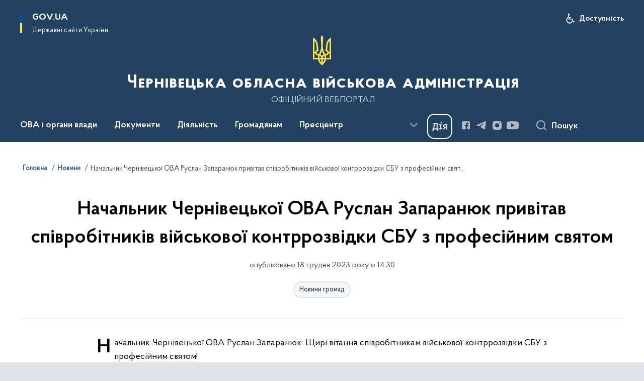

--- FILE ---
content_type: text/html; charset=UTF-8
request_url: https://bukoda.gov.ua/news/nachalnyk-chernivetskoi-ova-ruslan-zaparaniuk-pryvitav-spivrobitnykiv-viiskovoi-kontrrozvidky-sbu-z-profesiinym-sviatom
body_size: 259219
content:

<!DOCTYPE html>
<html lang="uk">

<head>
    <link rel="canonical" href="https://bukoda.gov.ua/news/nachalnyk-chernivetskoi-ova-ruslan-zaparaniuk-pryvitav-spivrobitnykiv-viiskovoi-kontrrozvidky-sbu-z-profesiinym-sviatom"/ nonce="RqrmYrg3QZ4K6GTZJdReI1Wi672scV3H">
    <meta charset="utf-8">
    <title>Начальник Чернівецької ОВА Руслан Запаранюк привітав співробітників військової контррозвідки СБУ з професійним святом | Чернівецька обласна військова адміністрація </title>
    <!--meta info-->
    <meta name="viewport" content="width=device-width, initial-scale=1, shrink-to-fit=no, user-scalable=yes, maximum-scale=2.0">
    <meta name="author" content="Kitsoft">
    <meta name="description" content="Начальник Чернівецької ОВА Руслан Запаранюк: Щирі вітання співробітникам військової контррозвідки СБУ з професійним святом!

Ви щодня протидієте ворогу: шпигунам, терористам та зрадникам, виконуєте складну бойову робота, яка вимагає сміливості, сили волі, гострого розуму і винахідливості">
    <meta name="title" content="Начальник Чернівецької ОВА Руслан Запаранюк привітав співробітників військової контррозвідки СБУ з професійним святом">
    <meta name="keywords" content=""/>
    <!-- meta info-->
    
<meta property="og:url" content="https://bukoda.gov.ua/news/nachalnyk-chernivetskoi-ova-ruslan-zaparaniuk-pryvitav-spivrobitnykiv-viiskovoi-kontrrozvidky-sbu-z-profesiinym-sviatom"/>
<meta property="og:title" content="Чернівецька обласна державна адміністрація - Начальник Чернівецької ОВА Руслан Запаранюк привітав співробітників військової контррозвідки СБУ з професійним святом"/>
<meta property="og:description" content="Начальник Чернівецької ОВА Руслан Запаранюк: Щирі вітання співробітникам військової контррозвідки СБУ з професійним святом!

Ви щодня протидієте ворогу: шпигунам, терористам та зрадникам, виконуєте складну бойову робота, яка вимагає сміливості, сили волі, гострого розуму і винахідливості"/>
<meta property="og:image" content="https://bukoda.gov.ua/storage/app/sites/23/chernivetska-oda-viskova.png">

<meta property="og:image:width" content="520" />
<meta property="og:image:height" content="315" />    <meta name="msapplication-TileColor" content="#ffffff">
<meta name="msapplication-TileImage" content="https://bukoda.gov.ua/themes/odv/assets/images/favicon/ms-icon-144x144.png">
<meta name="theme-color" content="#ffffff">

<link rel="apple-touch-icon" sizes="57x57" href="https://bukoda.gov.ua/themes/odv/assets/images/favicon/apple-icon-57x57.png"/ nonce="RqrmYrg3QZ4K6GTZJdReI1Wi672scV3H">
<link rel="apple-touch-icon" sizes="60x60" href="https://bukoda.gov.ua/themes/odv/assets/images/favicon/apple-icon-60x60.png"/ nonce="RqrmYrg3QZ4K6GTZJdReI1Wi672scV3H">
<link rel="apple-touch-icon" sizes="72x72" href="https://bukoda.gov.ua/themes/odv/assets/images/favicon/apple-icon-72x72.png"/ nonce="RqrmYrg3QZ4K6GTZJdReI1Wi672scV3H">
<link rel="apple-touch-icon" sizes="76x76" href="https://bukoda.gov.ua/themes/odv/assets/images/favicon/apple-icon-76x76.png"/ nonce="RqrmYrg3QZ4K6GTZJdReI1Wi672scV3H">
<link rel="apple-touch-icon" sizes="114x114" href="https://bukoda.gov.ua/themes/odv/assets/images/favicon/apple-icon-114x114.png"/ nonce="RqrmYrg3QZ4K6GTZJdReI1Wi672scV3H">
<link rel="apple-touch-icon" sizes="120x120" href="https://bukoda.gov.ua/themes/odv/assets/images/favicon/apple-icon-120x120.png"/ nonce="RqrmYrg3QZ4K6GTZJdReI1Wi672scV3H">
<link rel="apple-touch-icon" sizes="144x144" href="https://bukoda.gov.ua/themes/odv/assets/images/favicon/apple-icon-144x144.png"/ nonce="RqrmYrg3QZ4K6GTZJdReI1Wi672scV3H">
<link rel="apple-touch-icon" sizes="152x152" href="https://bukoda.gov.ua/themes/odv/assets/images/favicon/apple-icon-152x152.png"/ nonce="RqrmYrg3QZ4K6GTZJdReI1Wi672scV3H">
<link rel="apple-touch-icon" sizes="180x180" href="https://bukoda.gov.ua/themes/odv/assets/images/favicon/apple-icon-180x180.png"/ nonce="RqrmYrg3QZ4K6GTZJdReI1Wi672scV3H">
<link rel="icon" type="image/png" sizes="192x192" href="https://bukoda.gov.ua/themes/odv/assets/images/favicon/android-icon-192x192.png"/ nonce="RqrmYrg3QZ4K6GTZJdReI1Wi672scV3H">
<link rel="icon" type="image/png" sizes="144x144" href="https://bukoda.gov.ua/themes/odv/assets/images/favicon/android-icon-144x144.png"/ nonce="RqrmYrg3QZ4K6GTZJdReI1Wi672scV3H">
<link rel="icon" type="image/png" sizes="96x96" href="https://bukoda.gov.ua/themes/odv/assets/images/favicon/android-icon-96x96.png"/ nonce="RqrmYrg3QZ4K6GTZJdReI1Wi672scV3H">
<link rel="icon" type="image/png" sizes="72x72" href="https://bukoda.gov.ua/themes/odv/assets/images/favicon/android-icon-72x72.png"/ nonce="RqrmYrg3QZ4K6GTZJdReI1Wi672scV3H">
<link rel="icon" type="image/png" sizes="48x48" href="https://bukoda.gov.ua/themes/odv/assets/images/favicon/android-icon-48x48.png"/ nonce="RqrmYrg3QZ4K6GTZJdReI1Wi672scV3H">
<link rel="icon" type="image/png" sizes="36x36" href="https://bukoda.gov.ua/themes/odv/assets/images/favicon/android-icon-36x36.png"/ nonce="RqrmYrg3QZ4K6GTZJdReI1Wi672scV3H">
<link rel="icon" type="image/png" sizes="32x32" href="https://bukoda.gov.ua/themes/odv/assets/images/favicon/favicon-32x32.png"/ nonce="RqrmYrg3QZ4K6GTZJdReI1Wi672scV3H">
<link rel="icon" type="image/png" sizes="96x96" href="https://bukoda.gov.ua/themes/odv/assets/images/favicon/favicon-96x96.png"/ nonce="RqrmYrg3QZ4K6GTZJdReI1Wi672scV3H">
<link rel="icon" type="image/png" sizes="16x16" href="https://bukoda.gov.ua/themes/odv/assets/images/favicon/favicon-16x16.png"/ nonce="RqrmYrg3QZ4K6GTZJdReI1Wi672scV3H">
<link rel="manifest" href="https://bukoda.gov.ua/themes/odv/assets/images/favicon/manifest.json"/ nonce="RqrmYrg3QZ4K6GTZJdReI1Wi672scV3H">
        <link rel="stylesheet" type="text/css"
          href="https://cdnjs.cloudflare.com/ajax/libs/material-design-iconic-font/2.2.0/css/material-design-iconic-font.min.css"/ nonce="RqrmYrg3QZ4K6GTZJdReI1Wi672scV3H">
    <link rel="stylesheet" type="text/css" href="https://bukoda.gov.ua/combine/a87a0b4c319ad2c5116acf7479fdfedd-1766565248"/ nonce="RqrmYrg3QZ4K6GTZJdReI1Wi672scV3H">

        		<!-- Global site tag (gtag.js) - Google Analytics -->
		<script async src="https://www.googletagmanager.com/gtag/js?id=G-DLKLVB5HZ9" nonce="RqrmYrg3QZ4K6GTZJdReI1Wi672scV3H"></script>
		<script nonce="RqrmYrg3QZ4K6GTZJdReI1Wi672scV3H">
            window.dataLayer = window.dataLayer || [];
            function gtag(){dataLayer.push(arguments);}
                        gtag('js', new Date());
            gtag('config', 'G-DLKLVB5HZ9', {
				cookie_flags: 'max-age=7200;secure;samesite=none'
			});
		</script>
    
    <script nonce="RqrmYrg3QZ4K6GTZJdReI1Wi672scV3H">
window.multiLang = {
    allPages: {
        postsName: `Новини`,
        eventsName: `Події`,
        mediagalleriesName: `Медіагалереї`,
        meetingsText: `Засідання`,
        servicesText: `Послуги`,
        pagesText: `Сторінки`,
        moreByThemeText: `Більше за темою`,
        foundResultText: `Знайдено`,
        notFoundText: `Нічого не знайдено`,
        notFoundTextVehicles: `Не знайдено жодного транспортного засобу, спробуйте ще раз або перевірте правильність введених даних`,
        notFoundTextTerrorists: `Не знайдено жодного терориста, спробуйте ще раз або перевірте правильність введених даних`,
        notFoundTextDisappeared: `Не знайдено жодного зниклого громадянина, спробуйте ще раз або перевірте правильність введених даних`,
        notFoundTextDisappearedOOS: `Не знайдено жодної зниклої особи, спробуйте ще раз або перевірте правильність введених даних`,
        loadMoreText: `Завантажуємо ще`,
        loadMoreHintText: `Прокрутіть, щоб завантажити ще`,
        exeptionText: `Щось пішло не так`,
        shortRequest: `Закороткий пошуковий запит`,
        periodText: `За період`,
        authorNameText: `Автор`,
        docName: `від`,
        chosenCategoryText: `Розпорядження`,
        requestSearchText: `Ви шукали`,
        changeVisionText: `Налаштування доступності`,
        changeVisionNormalText: `Стандартна версія`,
        chooseDateText: `Виберіть дату`,
        validateFormFile: `Прикріпіть файл`,
        yearText: `року`,
        chosenNothingWasFound: `За вашим пошуковим запитом нічого не знайдено: `,
        noNewEvents: `Поки що, запланованих подій на майбутнє більше немає`,
        noNewEventsDescription: `Завітайте пізніше, можливо, наші менеджери як раз працюють над додаванням нових подій.`,
        eventsAreCompleted: `Події завершено`,
        singleEventAreCompleted: `завершено`,
        choicesLoading: `Завантажуємо...`,
        choicesNoResults: `Нічого не знайдено`,
        choicesNoChoices: `Вибору немає`,
        noSiteKeyForReCaptcha: `Відсутній параметр для reCaptcha, відправка форми неможлива`,
        noContent: `Інформація відсутня`,
        totalItemsText: `Всього`,
        downloadFile: `Завантажити`,
        viewFile: `Переглянути`,
        verifSingleElText: `перевірка`,
        verifTwoElText: `перевірки`,
        verifManyText: `перевірок`,
        document: `Документ`,
        hoursAgo: `година тому|години тому|годин тому`,
        documentsText: `документ|документи|документів`,
        documentNum: `Реєстраційний номер`,
        documentDate: `Дата створення, надходження документа`,
        docType: `Назва, вид документа`,
        documentName: `Джерело інформації (автор, відповідальний підрозділ)`,
        documentExcerpt: `Галузь, ключові слова`,
        zoomInText: `Збільшити масштаб`,
        zoomOutText: `Зменшити масштаб`,
        fullscreenText: `Повний екран`,
        mapText: `Інтерактивна мапа`,
        loadingText: `Завантажуємо...`,
        noChoicesText: `Вибору немає`,
        downloadOriginalImage: `Завантажити оригінальне зображення`,
        closeEsc: `Закрити (ESC)`,
        slideTitle: `Слайд`,
        slideFrom: `з`
    },
    search: {
        personsText: `Персони`,
        newsText: `Новини`,
        actsText: `НПА`,
        eventsText: `Анонси`,
        pagesText: `Сторінки`,
        mediagalleriesText: `Медіагалереї`,
        ariaMaterialTypeFilter: `Відфільтрувати за типом матеріалу`,
        materials: `матеріал|матеріали|матеріалів`,
        materialNotFound: `За вашим запитом не знайдено матеріалів`,
        materialFounded: `За вашим запитом знайдено`,
        materialsText: `матеріалів`,
        leftSidebarText: `За типом матеріалу`,
        requestPeriodTextFrom: `з`,
        requestPeriodTextTo: ` по`,
        requestFoundedText: `Знайдено`,
        requestTypeDoc: `документи`,
        itemsAmountString_1: `матеріал`,
        itemsAmountString_2: `матеріала`,
        bySearchKey: `за запитом`,
        searchMessage: `Заповніть поле ( мінімум 3 символи )`,
    },
    coordination: {
        notFoundText: "Нічого не знайдено",
        exeptionText: "Щось пішло не так",
        allEvents: "Події за весь період",
    },
    timeLine: {
        allTypesname: `Усі типи`,
        projectsName: `Проекти`,
        actsName: `Документи`,
        pagesName: `Сторінка`,
        eventComplete: `Подія завершена`,
        firstPeriodLoadInterval: `З - по`,
        toTest: `До`,
        fromTest: `Дата з`,
        todayText: `Сьогодні`,
        weekText: `За останній тиждень`,
        monthText: `За останній місяць`,
        errMsgDay: `День початку має бути меншим`,
        errMsgMounth: `Місяць початку має бути меншим`,
        errMsgYear: `Рік початку має бути меншим`,
    },
    all: {
        changeVisionText: "Людям із порушенням зору",
        changeVisionNormalText: "Стандартна версія"
    }
}
// console.log(window.multiLang);

</script>
</head>
<body>
    <a href="#mainContent" tabindex="0" class="link-skip">
        Перейти до основного вмісту
        <span class="link-skip-icon" aria-hidden="true"></span>
    </a>
    
    <div class="wrapper">
        <!-- Header -->
        <header class="header" id="layout-header">
            
<!-- Nav -->
<div class="header-bg">
    <div class="row justify-content-between">

        <div class="d-block d-lg-none navbar-fixed-top" data-spy="affix" data-offset-top="157">
            <div class="menu-for-small-devices d-block d-lg-none" id="menuSm">
                <div class="header-top">
                    <button class="header-menu-close closeMenuSm" aria-label="Закрити меню навігації"></button>
                    <div class="ml-auto">
                                                </div>
                </div>
                <div class="menu-sm-wrap-for-scroll">
                    <div class="menu-container">
                        <nav class="menu" aria-label="Головне меню">
                        <a href="javascript:void(0);"
           class="js-menu-link showSubmenu"
            role="button" aria-haspopup="true" aria-expanded="false"         >
            ОВА і органи влади
        </a>
        <div class="submenu">
            <div id="submenu-1">
                <div class="header-top d-flex d-lg-none">
                    <div class="title backMenu" role="button" tabindex="0" aria-label="Закрити підменю">
                        ОВА і органи влади
                    </div>
                    <div class="header-menu-close closeMenuSm" role="button" tabindex="0" aria-label="Закрити меню навігації"></div>
                </div>
                <div class="submenu-container d-block d-lg-none">
                                                                                <a href="/persons"
                       class="submenu_child d-block"
                       >
                    Керівництво ОВА
                    </a>
                                                                                <a href="/structure"
                       class="submenu_child d-block"
                       >
                    Структурні підрозділи
                    </a>
                                                                                <a href="chernivecka-oda/misiya-funkciyi-zavdannya"
                       class="submenu_child d-block"
                       >
                    Місія, функції, завдання, напрями діяльності
                    </a>
                                                                                                                        <a href="chernivecka-oda/rda"
                       class="submenu_child d-block"
                       >
                    Райдержадміністрації
                    </a>
                                                                                <a href="/chernivecka-oda/teritorialni-gromadi"
                       class="submenu_child d-block"
                       >
                    Територіальні громади
                    </a>
                                                                                                                        <a href="/chernivecka-oda/derzhavna-sluzhba"
                       class="submenu_child d-block"
                       >
                    Державна служба
                    </a>
                                                                                <a href="npasearch?&category=104"
                       class="submenu_child d-block"
                       >
                    Очищення влади
                    </a>
                                                                                <a href="/gromadyanam/zapobigannya-korupciyi"
                       class="submenu_child d-block"
                       >
                    Запобігання корупції
                    </a>
                                                                            </div>
            </div>
            <div class="row d-none d-lg-flex">
                                <div class="col-md-4">
                                                            <a href="/persons"
                       class="submenu_child d-block"
                       >
                    Керівництво ОВА
                    </a>
                                                                                <a href="/structure"
                       class="submenu_child d-block"
                       >
                    Структурні підрозділи
                    </a>
                                                                                <a href="chernivecka-oda/misiya-funkciyi-zavdannya"
                       class="submenu_child d-block"
                       >
                    Місія, функції, завдання, напрями діяльності
                    </a>
                                                        </div>
                                <div class="col-md-4">
                                                            <a href="chernivecka-oda/rda"
                       class="submenu_child d-block"
                       >
                    Райдержадміністрації
                    </a>
                                                                                <a href="/chernivecka-oda/teritorialni-gromadi"
                       class="submenu_child d-block"
                       >
                    Територіальні громади
                    </a>
                                                        </div>
                                <div class="col-md-4">
                                                            <a href="/chernivecka-oda/derzhavna-sluzhba"
                       class="submenu_child d-block"
                       >
                    Державна служба
                    </a>
                                                                                <a href="npasearch?&category=104"
                       class="submenu_child d-block"
                       >
                    Очищення влади
                    </a>
                                                                                <a href="/gromadyanam/zapobigannya-korupciyi"
                       class="submenu_child d-block"
                       >
                    Запобігання корупції
                    </a>
                                                        </div>
                            </div>
        </div>
                                <a href="javascript:void(0);"
           class="js-menu-link showSubmenu"
            role="button" aria-haspopup="true" aria-expanded="false"         >
            Документи
        </a>
        <div class="submenu">
            <div id="submenu-2">
                <div class="header-top d-flex d-lg-none">
                    <div class="title backMenu" role="button" tabindex="0" aria-label="Закрити підменю">
                        Документи
                    </div>
                    <div class="header-menu-close closeMenuSm" role="button" tabindex="0" aria-label="Закрити меню навігації"></div>
                </div>
                <div class="submenu-container d-block d-lg-none">
                                                                                <a href="/documents/strategiya-rovzitku-oblasti"
                       class="submenu_child d-block"
                       >
                    Стратегія розвитку області 2027
                    </a>
                                                                                <a href="/documents/socialno-ekonomichne-stanovishche-oblasti"
                       class="submenu_child d-block"
                       >
                    Соціально-економічне становище області
                    </a>
                                                                                                                        <a href="npasearch"
                       class="submenu_child d-block"
                       >
                    Документи, розпорядження
                    </a>
                                                                                <a href="/documents/arkhiv-rozporiadzhen-oda"
                       class="submenu_child d-block"
                       >
                    Архів розпоряджень ОДА (2020-2015)
                    </a>
                                                                                <a href="/npasearch?&category=100"
                       class="submenu_child d-block"
                       >
                    Протоколи обласної комісії ТЕБ та НС
                    </a>
                                                                                                                                                                <a href="/documents/regionalni-programi"
                       class="submenu_child d-block"
                       >
                    Регіональні програми
                    </a>
                                                                                <a href="/documents/oblasnij-byudzhet/dani-ta-analitika/golovnij-rozporyadnik-koshtiv-kvk-794"
                       class="submenu_child d-block"
                       >
                    Державний бюджет
                    </a>
                                                                                <a href="/documents/oblasnij-byudzhet"
                       class="submenu_child d-block"
                       >
                    Обласний бюджет
                    </a>
                                                                                <a href="/documents/publichni-finansi"
                       class="submenu_child d-block"
                       >
                    Публічні фінанси
                    </a>
                                                                                <a href="/documents/zakupivli_"
                       class="submenu_child d-block"
                       >
                    Публічні закупівлі
                    </a>
                                                                            </div>
            </div>
            <div class="row d-none d-lg-flex">
                                <div class="col-md-4">
                                                            <a href="/documents/strategiya-rovzitku-oblasti"
                       class="submenu_child d-block"
                       >
                    Стратегія розвитку області 2027
                    </a>
                                                                                <a href="/documents/socialno-ekonomichne-stanovishche-oblasti"
                       class="submenu_child d-block"
                       >
                    Соціально-економічне становище області
                    </a>
                                                        </div>
                                <div class="col-md-4">
                                                            <a href="npasearch"
                       class="submenu_child d-block"
                       >
                    Документи, розпорядження
                    </a>
                                                                                <a href="/documents/arkhiv-rozporiadzhen-oda"
                       class="submenu_child d-block"
                       >
                    Архів розпоряджень ОДА (2020-2015)
                    </a>
                                                                                <a href="/npasearch?&category=100"
                       class="submenu_child d-block"
                       >
                    Протоколи обласної комісії ТЕБ та НС
                    </a>
                                                                                                </div>
                                <div class="col-md-4">
                                                            <a href="/documents/regionalni-programi"
                       class="submenu_child d-block"
                       >
                    Регіональні програми
                    </a>
                                                                                <a href="/documents/oblasnij-byudzhet/dani-ta-analitika/golovnij-rozporyadnik-koshtiv-kvk-794"
                       class="submenu_child d-block"
                       >
                    Державний бюджет
                    </a>
                                                                                <a href="/documents/oblasnij-byudzhet"
                       class="submenu_child d-block"
                       >
                    Обласний бюджет
                    </a>
                                                                                <a href="/documents/publichni-finansi"
                       class="submenu_child d-block"
                       >
                    Публічні фінанси
                    </a>
                                                                                <a href="/documents/zakupivli_"
                       class="submenu_child d-block"
                       >
                    Публічні закупівлі
                    </a>
                                                        </div>
                            </div>
        </div>
                                <a href="javascript:void(0);"
           class="js-menu-link showSubmenu"
            role="button" aria-haspopup="true" aria-expanded="false"         >
            Діяльність
        </a>
        <div class="submenu">
            <div id="submenu-3">
                <div class="header-top d-flex d-lg-none">
                    <div class="title backMenu" role="button" tabindex="0" aria-label="Закрити підменю">
                        Діяльність
                    </div>
                    <div class="header-menu-close closeMenuSm" role="button" tabindex="0" aria-label="Закрити меню навігації"></div>
                </div>
                <div class="submenu-container d-block d-lg-none">
                                                                                <a href="/diyalnist/digital-bukovina/socialna-karta-teritorialnih-gromad"
                       class="submenu_child d-block"
                       >
                    Соціальна карта територіальних громад
                    </a>
                                                                                <a href="/diyalnist/socialno-trudovi-vidnosini"
                       class="submenu_child d-block"
                       >
                    Соціально-трудові відносини
                    </a>
                                                                                <a href="/diyalnist/nacionalna-socialna-servisna-sluzhba"
                       class="submenu_child d-block"
                       >
                    Національна соціальна сервісна служба
                    </a>
                                                                                <a href="/diyalnist/energoefektivnist-ta-energozberezhennya"
                       class="submenu_child d-block"
                       >
                    Енергоефективність та енергозбереження
                    </a>
                                                                                                                        <a href="/diyalnist/inkliuzyvna-polityka"
                       class="submenu_child d-block"
                       >
                    Інклюзивна політика
                    </a>
                                                                                <a href="/diyalnist/interaktivna-karta"
                       class="submenu_child d-block"
                       >
                    Інвестиційна карта
                    </a>
                                                                                <a href="/diyalnist/regulyatorna-diyalnist"
                       class="submenu_child d-block"
                       >
                    Регуляторна діяльність
                    </a>
                                                                                <a href="/diyalnist/knigovidannya"
                       class="submenu_child d-block"
                       >
                    Книговидання
                    </a>
                                                                                <a href="/diyalnist/subventsii-z-derzhavnoho-biudzhetu-ukrainyu"
                       class="submenu_child d-block"
                       >
                    Субвенції з державного бюджету
                    </a>
                                                                                                                        <a href="tag/digitalization"
                       class="submenu_child d-block"
                       >
                    Цифрова трансформація
                    </a>
                                                                                <a href="https://public.tableau.com/app/profile/brdo.ict.sector/viz/2025_17411328049920/Dashboard1"
                       class="submenu_child d-block"
                       target="_blank">
                    Покриття оптичним Інтернетом в Україні 2025
                    </a>
                                                                                <a href="/diyalnist/rehionalnyi-ofis-mizhnarodnoho-spivrobitnytstva-chernivetskoi-oblasti"
                       class="submenu_child d-block"
                       >
                    Регіональний офіс міжнародного співробітництва Чернівецької області
                    </a>
                                                                                <a href="/maino-shcho-mozhe-buty-peredano-bezkoshtovno"
                       class="submenu_child d-block"
                       >
                    Майно, що може бути передано безкоштовно
                    </a>
                                                                                <a href="/diyalnist/du-sluzhba-rozvytku-bukovyny"
                       class="submenu_child d-block"
                       >
                    ДУ «Служба розвитку Буковини»
                    </a>
                                                                            </div>
            </div>
            <div class="row d-none d-lg-flex">
                                <div class="col-md-4">
                                                            <a href="/diyalnist/digital-bukovina/socialna-karta-teritorialnih-gromad"
                       class="submenu_child d-block"
                       >
                    Соціальна карта територіальних громад
                    </a>
                                                                                <a href="/diyalnist/socialno-trudovi-vidnosini"
                       class="submenu_child d-block"
                       >
                    Соціально-трудові відносини
                    </a>
                                                                                <a href="/diyalnist/nacionalna-socialna-servisna-sluzhba"
                       class="submenu_child d-block"
                       >
                    Національна соціальна сервісна служба
                    </a>
                                                                                <a href="/diyalnist/energoefektivnist-ta-energozberezhennya"
                       class="submenu_child d-block"
                       >
                    Енергоефективність та енергозбереження
                    </a>
                                                        </div>
                                <div class="col-md-4">
                                                            <a href="/diyalnist/inkliuzyvna-polityka"
                       class="submenu_child d-block"
                       >
                    Інклюзивна політика
                    </a>
                                                                                <a href="/diyalnist/interaktivna-karta"
                       class="submenu_child d-block"
                       >
                    Інвестиційна карта
                    </a>
                                                                                <a href="/diyalnist/regulyatorna-diyalnist"
                       class="submenu_child d-block"
                       >
                    Регуляторна діяльність
                    </a>
                                                                                <a href="/diyalnist/knigovidannya"
                       class="submenu_child d-block"
                       >
                    Книговидання
                    </a>
                                                                                <a href="/diyalnist/subventsii-z-derzhavnoho-biudzhetu-ukrainyu"
                       class="submenu_child d-block"
                       >
                    Субвенції з державного бюджету
                    </a>
                                                        </div>
                                <div class="col-md-4">
                                                            <a href="tag/digitalization"
                       class="submenu_child d-block"
                       >
                    Цифрова трансформація
                    </a>
                                                                                <a href="https://public.tableau.com/app/profile/brdo.ict.sector/viz/2025_17411328049920/Dashboard1"
                       class="submenu_child d-block"
                       target="_blank">
                    Покриття оптичним Інтернетом в Україні 2025
                    </a>
                                                                                <a href="/diyalnist/rehionalnyi-ofis-mizhnarodnoho-spivrobitnytstva-chernivetskoi-oblasti"
                       class="submenu_child d-block"
                       >
                    Регіональний офіс міжнародного співробітництва Чернівецької області
                    </a>
                                                                                <a href="/maino-shcho-mozhe-buty-peredano-bezkoshtovno"
                       class="submenu_child d-block"
                       >
                    Майно, що може бути передано безкоштовно
                    </a>
                                                                                <a href="/diyalnist/du-sluzhba-rozvytku-bukovyny"
                       class="submenu_child d-block"
                       >
                    ДУ «Служба розвитку Буковини»
                    </a>
                                                        </div>
                            </div>
        </div>
                                <a href="javascript:void(0);"
           class="js-menu-link showSubmenu"
            role="button" aria-haspopup="true" aria-expanded="false"         >
            Громадянам
        </a>
        <div class="submenu">
            <div id="submenu-4">
                <div class="header-top d-flex d-lg-none">
                    <div class="title backMenu" role="button" tabindex="0" aria-label="Закрити підменю">
                        Громадянам
                    </div>
                    <div class="header-menu-close closeMenuSm" role="button" tabindex="0" aria-label="Закрити меню навігації"></div>
                </div>
                <div class="submenu-container d-block d-lg-none">
                                                                                <a href="/gromadyanam/cnapi"
                       class="submenu_child d-block"
                       >
                    Центри надання адміністративних послуг
                    </a>
                                                                                <a href="/gromadyanam/administrativni-poslugi"
                       class="submenu_child d-block"
                       >
                    Адміністративні послуги
                    </a>
                                                                                <a href="/gromadyanam/grafik-prijomu-gromadyan"
                       class="submenu_child d-block"
                       >
                    Графік прийому громадян
                    </a>
                                                                                <a href="/gromadyanam/konsultaciyi-z-gromadskistyu"
                       class="submenu_child d-block"
                       >
                    Консультації з громадськістю
                    </a>
                                                                                <a href="/gromadyanam/zvernennya-gromadyan"
                       class="submenu_child d-block"
                       >
                    Звернення громадян
                    </a>
                                                                                <a href="/gromadyanam/dostup-do-publichnoyi-informaciyi"
                       class="submenu_child d-block"
                       >
                    Доступ до публічної інформації
                    </a>
                                                                                <a href="/gromadyanam/bezoplatna-pervinna-pravova-dopomoga"
                       class="submenu_child d-block"
                       >
                    Безоплатна первинна правова допомога
                    </a>
                                                                                <a href="/gromadyanam/rada-z-pytan-vpo-pry-oblasnii-derzhavnii-administratsii"
                       class="submenu_child d-block"
                       >
                    Рада з питань ВПО при обласній державній адміністрації
                    </a>
                                                                                                                        <a href="/gromadyanam/interaktivna-karta-zahisnih-sporud-civilnogo-zahistu"
                       class="submenu_child d-block"
                       >
                    Карта захисних споруд
                    </a>
                                                                                <a href="/pereselencyam"
                       class="submenu_child d-block"
                       >
                    Переселенцям
                    </a>
                                                                                                                        <a href="/gromadyanam/bezbaryernist"
                       class="submenu_child d-block"
                       >
                    Безбар&#039;єрність
                    </a>
                                                                                <a href="/gromadyanam/privatizaciya"
                       class="submenu_child d-block"
                       >
                    Приватизація
                    </a>
                                                                                <a href="/gromadyanam/ogoloshennia"
                       class="submenu_child d-block"
                       >
                    Оголошення
                    </a>
                                                                                <a href="/gromadyanam/znamenni-ta-pamyatni-dati-bukovini-v-2025-roci"
                       class="submenu_child d-block"
                       >
                    Знаменні та пам&#039;ятні дати Буковини в 2023 році
                    </a>
                                                                                                                        <a href="/gromadyanam/yak-zvernutysia-do-upovnovazhenoho-verkhovnoi-rady-ukrainy-z-prav-liudyny"
                       class="submenu_child d-block"
                       >
                    Як звернутися до Уповноваженого Верховної Ради України з прав людини
                    </a>
                                                                                                                        <a href="/gromadyanam/uspishna-gromada-bukovini"
                       class="submenu_child d-block"
                       >
                    Успішна громада Буковини
                    </a>
                                                                                <a href="/gromadyanam/mentalne-zdorovia"
                       class="submenu_child d-block"
                       >
                    Ментальне здоров&#039;я
                    </a>
                                                                                <a href="/gromadyanam/konkurs-gromadskih-iniciativ"
                       class="submenu_child d-block"
                       >
                    Конкурс громадських ініціатив
                    </a>
                                                                                <a href="/gromadyanam/gromadska-rada"
                       class="submenu_child d-block"
                       >
                    Громадська рада
                    </a>
                                                                                <a href="/gromadyanam/molodizhna-rada"
                       class="submenu_child d-block"
                       >
                    Молодіжна рада
                    </a>
                                                                                <a href="/gromadyanam/karta-zakhysnykh-sporud-iaki-vidpovidaiut-vymoham-inkliuzyvnosti"
                       class="submenu_child d-block"
                       >
                    Карта захисних споруд, які відповідають вимогам інклюзивності
                    </a>
                                                                                <a href="/gromadyanam/perelik-punktiv-nezlamnosti"
                       class="submenu_child d-block"
                       >
                    Перелік «Пунктів незламності»
                    </a>
                                                                                <a href="/gromadyanam/prozorist-ta-pidzvitnist"
                       class="submenu_child d-block"
                       >
                    Прозорість та підзвітність
                    </a>
                                                                            </div>
            </div>
            <div class="row d-none d-lg-flex">
                                <div class="col-md-4">
                                                            <a href="/gromadyanam/cnapi"
                       class="submenu_child d-block"
                       >
                    Центри надання адміністративних послуг
                    </a>
                                                                                <a href="/gromadyanam/administrativni-poslugi"
                       class="submenu_child d-block"
                       >
                    Адміністративні послуги
                    </a>
                                                                                <a href="/gromadyanam/grafik-prijomu-gromadyan"
                       class="submenu_child d-block"
                       >
                    Графік прийому громадян
                    </a>
                                                                                <a href="/gromadyanam/konsultaciyi-z-gromadskistyu"
                       class="submenu_child d-block"
                       >
                    Консультації з громадськістю
                    </a>
                                                                                <a href="/gromadyanam/zvernennya-gromadyan"
                       class="submenu_child d-block"
                       >
                    Звернення громадян
                    </a>
                                                                                <a href="/gromadyanam/dostup-do-publichnoyi-informaciyi"
                       class="submenu_child d-block"
                       >
                    Доступ до публічної інформації
                    </a>
                                                                                <a href="/gromadyanam/bezoplatna-pervinna-pravova-dopomoga"
                       class="submenu_child d-block"
                       >
                    Безоплатна первинна правова допомога
                    </a>
                                                                                <a href="/gromadyanam/rada-z-pytan-vpo-pry-oblasnii-derzhavnii-administratsii"
                       class="submenu_child d-block"
                       >
                    Рада з питань ВПО при обласній державній адміністрації
                    </a>
                                                        </div>
                                <div class="col-md-4">
                                                            <a href="/gromadyanam/interaktivna-karta-zahisnih-sporud-civilnogo-zahistu"
                       class="submenu_child d-block"
                       >
                    Карта захисних споруд
                    </a>
                                                                                <a href="/pereselencyam"
                       class="submenu_child d-block"
                       >
                    Переселенцям
                    </a>
                                                                                                                        <a href="/gromadyanam/bezbaryernist"
                       class="submenu_child d-block"
                       >
                    Безбар&#039;єрність
                    </a>
                                                                                <a href="/gromadyanam/privatizaciya"
                       class="submenu_child d-block"
                       >
                    Приватизація
                    </a>
                                                                                <a href="/gromadyanam/ogoloshennia"
                       class="submenu_child d-block"
                       >
                    Оголошення
                    </a>
                                                                                <a href="/gromadyanam/znamenni-ta-pamyatni-dati-bukovini-v-2025-roci"
                       class="submenu_child d-block"
                       >
                    Знаменні та пам&#039;ятні дати Буковини в 2023 році
                    </a>
                                                                                                                        <a href="/gromadyanam/yak-zvernutysia-do-upovnovazhenoho-verkhovnoi-rady-ukrainy-z-prav-liudyny"
                       class="submenu_child d-block"
                       >
                    Як звернутися до Уповноваженого Верховної Ради України з прав людини
                    </a>
                                                        </div>
                                <div class="col-md-4">
                                                            <a href="/gromadyanam/uspishna-gromada-bukovini"
                       class="submenu_child d-block"
                       >
                    Успішна громада Буковини
                    </a>
                                                                                <a href="/gromadyanam/mentalne-zdorovia"
                       class="submenu_child d-block"
                       >
                    Ментальне здоров&#039;я
                    </a>
                                                                                <a href="/gromadyanam/konkurs-gromadskih-iniciativ"
                       class="submenu_child d-block"
                       >
                    Конкурс громадських ініціатив
                    </a>
                                                                                <a href="/gromadyanam/gromadska-rada"
                       class="submenu_child d-block"
                       >
                    Громадська рада
                    </a>
                                                                                <a href="/gromadyanam/molodizhna-rada"
                       class="submenu_child d-block"
                       >
                    Молодіжна рада
                    </a>
                                                                                <a href="/gromadyanam/karta-zakhysnykh-sporud-iaki-vidpovidaiut-vymoham-inkliuzyvnosti"
                       class="submenu_child d-block"
                       >
                    Карта захисних споруд, які відповідають вимогам інклюзивності
                    </a>
                                                                                <a href="/gromadyanam/perelik-punktiv-nezlamnosti"
                       class="submenu_child d-block"
                       >
                    Перелік «Пунктів незламності»
                    </a>
                                                                                <a href="/gromadyanam/prozorist-ta-pidzvitnist"
                       class="submenu_child d-block"
                       >
                    Прозорість та підзвітність
                    </a>
                                                        </div>
                            </div>
        </div>
                                <a href="javascript:void(0);"
           class="js-menu-link showSubmenu"
            role="button" aria-haspopup="true" aria-expanded="false"         >
            Пресцентр
        </a>
        <div class="submenu">
            <div id="submenu-5">
                <div class="header-top d-flex d-lg-none">
                    <div class="title backMenu" role="button" tabindex="0" aria-label="Закрити підменю">
                        Пресцентр
                    </div>
                    <div class="header-menu-close closeMenuSm" role="button" tabindex="0" aria-label="Закрити меню навігації"></div>
                </div>
                <div class="submenu-container d-block d-lg-none">
                                                                                <a href="/chernivecka-oda/kontakti"
                       class="submenu_child d-block"
                       >
                    Пресцентр
                    </a>
                                                                                <a href="/akreditaciya"
                       class="submenu_child d-block"
                       >
                    Акредитація
                    </a>
                                                                                <a href="/prescentr/storinki-u-socialnih-merezhah"
                       class="submenu_child d-block"
                       >
                    Сторінки у соціальних мережах
                    </a>
                                                                                                                        <a href="https://bukoda.gov.ua/timeline?type=posts"
                       class="submenu_child d-block"
                       >
                    Новини
                    </a>
                                                                                <a href="/inozemni-zmi"
                       class="submenu_child d-block"
                       >
                    Іноземні ЗМІ про нас
                    </a>
                                                                                <a href="/prescentr/zaproponuvati-novinu"
                       class="submenu_child d-block"
                       >
                    Запропонувати новину
                    </a>
                                                                                                                        <a href="/zvit-nacionalnoyi-radi-ukrayini-z-pitan-telebachennya-i-radiomovlennya-u-cherniveckij-oblasti"
                       class="submenu_child d-block"
                       >
                    Звіт Національної ради України з питань телебачення і радіомовлення у Чернівецькій області
                    </a>
                                                                            </div>
            </div>
            <div class="row d-none d-lg-flex">
                                <div class="col-md-4">
                                                            <a href="/chernivecka-oda/kontakti"
                       class="submenu_child d-block"
                       >
                    Пресцентр
                    </a>
                                                                                <a href="/akreditaciya"
                       class="submenu_child d-block"
                       >
                    Акредитація
                    </a>
                                                                                <a href="/prescentr/storinki-u-socialnih-merezhah"
                       class="submenu_child d-block"
                       >
                    Сторінки у соціальних мережах
                    </a>
                                                        </div>
                                <div class="col-md-4">
                                                            <a href="https://bukoda.gov.ua/timeline?type=posts"
                       class="submenu_child d-block"
                       >
                    Новини
                    </a>
                                                                                <a href="/inozemni-zmi"
                       class="submenu_child d-block"
                       >
                    Іноземні ЗМІ про нас
                    </a>
                                                                                <a href="/prescentr/zaproponuvati-novinu"
                       class="submenu_child d-block"
                       >
                    Запропонувати новину
                    </a>
                                                        </div>
                                <div class="col-md-4">
                                                            <a href="/zvit-nacionalnoyi-radi-ukrayini-z-pitan-telebachennya-i-radiomovlennya-u-cherniveckij-oblasti"
                       class="submenu_child d-block"
                       >
                    Звіт Національної ради України з питань телебачення і радіомовлення у Чернівецькій області
                    </a>
                                                        </div>
                            </div>
        </div>
                                        <a class="js-menu-link" href="/informatsiia-po-roboti-telekomunikatsiinoi-systemy-shliakh"
                                          >ТС «ШЛЯХ»</a>
            </nav>                    </div>

                    <div class="header-services">
                                                <a class="header-services-item accessibility-icon mt-3" href="https://bukoda.gov.ua/diyalnist/inkliuzyvna-polityka?v=686b66fb84c63">
                            Доступність
                        </a>
                                                
                        <div class="header-services-item">
                            
    <div class="socials" aria-label="Соціальні мережі">
                                                                        <a href="https://www.facebook.com/cvODA/"
               target="_blank"
               aria-label="Сторінка у Facebook (відкриває нове вікно)"
               rel="nofollow noopener noreferrer"
               class="socials-link socials-link-facebook-square">
            </a>
                                                                        <a href="https://t.me/chernivetskaODA"
               target="_blank"
               aria-label="Сторінка у Telegram (відкриває нове вікно)"
               rel="nofollow noopener noreferrer"
               class="socials-link socials-link-telegram">
            </a>
                                                                        <a href="https://www.instagram.com/oda.cv/"
               target="_blank"
               aria-label="Сторінка у Instagram (відкриває нове вікно)"
               rel="nofollow noopener noreferrer"
               class="socials-link socials-link-instagram">
            </a>
                                                                        <a href="https://www.youtube.com/@che_ova"
               target="_blank"
               aria-label="Сторінка у Youtube (відкриває нове вікно)"
               rel="nofollow noopener noreferrer"
               class="socials-link socials-link-youtube-play">
            </a>
            </div>
                        </div>
                        <div class="header-services-item">
                            
    <a href="https://diia.gov.ua/" target="_blank" class="icon-diia"
       aria-label="Баннер Дія">
    </a>
                        </div>
                        <div class="mt-5">
                            <button class="main-logo"
                                    data-bs-toggle="modal"
                                    data-bs-target="#govModal"
                                    aria-haspopup="true"
                                    aria-expanded="false">
                                <span class="icon"></span>
                                <span class="main-logo_text">
                                <span>gov.ua</span>
                                    <span class="light">Державні сайти України</span>
                                </span>
                            </button>
                        </div>
                    </div>
                </div>
            </div>
            <div class="header-top">
                <button class="header-menu-icon" id="shomMenuSm" aria-label="Показати меню навігації">
                    <span class="visually-hidden">Меню</span>
                </button>
                <button class="header-search-btn js-search-toggle" aria-haspopup="true" aria-expanded="false">
                    Пошук
                </button>
            </div>
        </div>
        <div class="col-md-3 d-none d-lg-block">
            <button class="main-logo"
                    data-bs-toggle="modal"
                    data-bs-target="#govModal"
                    aria-haspopup="true">
                <span class="icon"></span>
                <span class="main-logo_text">
                    <span>GOV.UA</span>
                    <span class="light">Державні сайти України</span>
                </span>
            </button>
        </div>
        <div class="col-md-3 d-none d-lg-flex">
            <div class="ml-auto d-flex flex-column align-items-end" role="navigation" aria-label="Налаштування мови та доступності">

                                <a class="accessibility-icon mb-3" href="https://bukoda.gov.ua/diyalnist/inkliuzyvna-polityka?v=686b66fb84c63">
                    Доступність
                </a>
                
                    
                            </div>
        </div>
        <div class="col-md-12 text-center">
            <a href="/" class="main-title" aria-label="На головну сторінку">
                <div class="icon"
                                          style="background-image: url('https://bukoda.gov.ua/storage/app/sites/23/logo.svg')"
                     >
                </div>
                                    <div class="main-title-text">Чернівецька обласна військова адміністрація</div>
                                <div class="light">
                    ОФІЦІЙНИЙ ВЕБПОРТАЛ
                </div>
            </a>
        </div>
        <div class="col-md-12">

            <div class="menu-container mt-2">

                <div class="d-none d-lg-block">
                    <div id="menuDesktop" class="menu-desktop row">
                        <div class="menu-desktop-wrap">
                                    <nav class="menu" aria-label="Головне меню">
                        <a href="javascript:void(0);"
           class="js-menu-link showSubmenu"
            role="button" aria-haspopup="true" aria-expanded="false"         >
            ОВА і органи влади
        </a>
        <div class="submenu">
            <div id="submenu-1">
                <div class="header-top d-flex d-lg-none">
                    <div class="title backMenu" role="button" tabindex="0" aria-label="Закрити підменю">
                        ОВА і органи влади
                    </div>
                    <div class="header-menu-close closeMenuSm" role="button" tabindex="0" aria-label="Закрити меню навігації"></div>
                </div>
                <div class="submenu-container d-block d-lg-none">
                                                                                <a href="/persons"
                       class="submenu_child d-block"
                       >
                    Керівництво ОВА
                    </a>
                                                                                <a href="/structure"
                       class="submenu_child d-block"
                       >
                    Структурні підрозділи
                    </a>
                                                                                <a href="chernivecka-oda/misiya-funkciyi-zavdannya"
                       class="submenu_child d-block"
                       >
                    Місія, функції, завдання, напрями діяльності
                    </a>
                                                                                                                        <a href="chernivecka-oda/rda"
                       class="submenu_child d-block"
                       >
                    Райдержадміністрації
                    </a>
                                                                                <a href="/chernivecka-oda/teritorialni-gromadi"
                       class="submenu_child d-block"
                       >
                    Територіальні громади
                    </a>
                                                                                                                        <a href="/chernivecka-oda/derzhavna-sluzhba"
                       class="submenu_child d-block"
                       >
                    Державна служба
                    </a>
                                                                                <a href="npasearch?&category=104"
                       class="submenu_child d-block"
                       >
                    Очищення влади
                    </a>
                                                                                <a href="/gromadyanam/zapobigannya-korupciyi"
                       class="submenu_child d-block"
                       >
                    Запобігання корупції
                    </a>
                                                                            </div>
            </div>
            <div class="row d-none d-lg-flex">
                                <div class="col-md-4">
                                                            <a href="/persons"
                       class="submenu_child d-block"
                       >
                    Керівництво ОВА
                    </a>
                                                                                <a href="/structure"
                       class="submenu_child d-block"
                       >
                    Структурні підрозділи
                    </a>
                                                                                <a href="chernivecka-oda/misiya-funkciyi-zavdannya"
                       class="submenu_child d-block"
                       >
                    Місія, функції, завдання, напрями діяльності
                    </a>
                                                        </div>
                                <div class="col-md-4">
                                                            <a href="chernivecka-oda/rda"
                       class="submenu_child d-block"
                       >
                    Райдержадміністрації
                    </a>
                                                                                <a href="/chernivecka-oda/teritorialni-gromadi"
                       class="submenu_child d-block"
                       >
                    Територіальні громади
                    </a>
                                                        </div>
                                <div class="col-md-4">
                                                            <a href="/chernivecka-oda/derzhavna-sluzhba"
                       class="submenu_child d-block"
                       >
                    Державна служба
                    </a>
                                                                                <a href="npasearch?&category=104"
                       class="submenu_child d-block"
                       >
                    Очищення влади
                    </a>
                                                                                <a href="/gromadyanam/zapobigannya-korupciyi"
                       class="submenu_child d-block"
                       >
                    Запобігання корупції
                    </a>
                                                        </div>
                            </div>
        </div>
                                <a href="javascript:void(0);"
           class="js-menu-link showSubmenu"
            role="button" aria-haspopup="true" aria-expanded="false"         >
            Документи
        </a>
        <div class="submenu">
            <div id="submenu-2">
                <div class="header-top d-flex d-lg-none">
                    <div class="title backMenu" role="button" tabindex="0" aria-label="Закрити підменю">
                        Документи
                    </div>
                    <div class="header-menu-close closeMenuSm" role="button" tabindex="0" aria-label="Закрити меню навігації"></div>
                </div>
                <div class="submenu-container d-block d-lg-none">
                                                                                <a href="/documents/strategiya-rovzitku-oblasti"
                       class="submenu_child d-block"
                       >
                    Стратегія розвитку області 2027
                    </a>
                                                                                <a href="/documents/socialno-ekonomichne-stanovishche-oblasti"
                       class="submenu_child d-block"
                       >
                    Соціально-економічне становище області
                    </a>
                                                                                                                        <a href="npasearch"
                       class="submenu_child d-block"
                       >
                    Документи, розпорядження
                    </a>
                                                                                <a href="/documents/arkhiv-rozporiadzhen-oda"
                       class="submenu_child d-block"
                       >
                    Архів розпоряджень ОДА (2020-2015)
                    </a>
                                                                                <a href="/npasearch?&category=100"
                       class="submenu_child d-block"
                       >
                    Протоколи обласної комісії ТЕБ та НС
                    </a>
                                                                                                                                                                <a href="/documents/regionalni-programi"
                       class="submenu_child d-block"
                       >
                    Регіональні програми
                    </a>
                                                                                <a href="/documents/oblasnij-byudzhet/dani-ta-analitika/golovnij-rozporyadnik-koshtiv-kvk-794"
                       class="submenu_child d-block"
                       >
                    Державний бюджет
                    </a>
                                                                                <a href="/documents/oblasnij-byudzhet"
                       class="submenu_child d-block"
                       >
                    Обласний бюджет
                    </a>
                                                                                <a href="/documents/publichni-finansi"
                       class="submenu_child d-block"
                       >
                    Публічні фінанси
                    </a>
                                                                                <a href="/documents/zakupivli_"
                       class="submenu_child d-block"
                       >
                    Публічні закупівлі
                    </a>
                                                                            </div>
            </div>
            <div class="row d-none d-lg-flex">
                                <div class="col-md-4">
                                                            <a href="/documents/strategiya-rovzitku-oblasti"
                       class="submenu_child d-block"
                       >
                    Стратегія розвитку області 2027
                    </a>
                                                                                <a href="/documents/socialno-ekonomichne-stanovishche-oblasti"
                       class="submenu_child d-block"
                       >
                    Соціально-економічне становище області
                    </a>
                                                        </div>
                                <div class="col-md-4">
                                                            <a href="npasearch"
                       class="submenu_child d-block"
                       >
                    Документи, розпорядження
                    </a>
                                                                                <a href="/documents/arkhiv-rozporiadzhen-oda"
                       class="submenu_child d-block"
                       >
                    Архів розпоряджень ОДА (2020-2015)
                    </a>
                                                                                <a href="/npasearch?&category=100"
                       class="submenu_child d-block"
                       >
                    Протоколи обласної комісії ТЕБ та НС
                    </a>
                                                                                                </div>
                                <div class="col-md-4">
                                                            <a href="/documents/regionalni-programi"
                       class="submenu_child d-block"
                       >
                    Регіональні програми
                    </a>
                                                                                <a href="/documents/oblasnij-byudzhet/dani-ta-analitika/golovnij-rozporyadnik-koshtiv-kvk-794"
                       class="submenu_child d-block"
                       >
                    Державний бюджет
                    </a>
                                                                                <a href="/documents/oblasnij-byudzhet"
                       class="submenu_child d-block"
                       >
                    Обласний бюджет
                    </a>
                                                                                <a href="/documents/publichni-finansi"
                       class="submenu_child d-block"
                       >
                    Публічні фінанси
                    </a>
                                                                                <a href="/documents/zakupivli_"
                       class="submenu_child d-block"
                       >
                    Публічні закупівлі
                    </a>
                                                        </div>
                            </div>
        </div>
                                <a href="javascript:void(0);"
           class="js-menu-link showSubmenu"
            role="button" aria-haspopup="true" aria-expanded="false"         >
            Діяльність
        </a>
        <div class="submenu">
            <div id="submenu-3">
                <div class="header-top d-flex d-lg-none">
                    <div class="title backMenu" role="button" tabindex="0" aria-label="Закрити підменю">
                        Діяльність
                    </div>
                    <div class="header-menu-close closeMenuSm" role="button" tabindex="0" aria-label="Закрити меню навігації"></div>
                </div>
                <div class="submenu-container d-block d-lg-none">
                                                                                <a href="/diyalnist/digital-bukovina/socialna-karta-teritorialnih-gromad"
                       class="submenu_child d-block"
                       >
                    Соціальна карта територіальних громад
                    </a>
                                                                                <a href="/diyalnist/socialno-trudovi-vidnosini"
                       class="submenu_child d-block"
                       >
                    Соціально-трудові відносини
                    </a>
                                                                                <a href="/diyalnist/nacionalna-socialna-servisna-sluzhba"
                       class="submenu_child d-block"
                       >
                    Національна соціальна сервісна служба
                    </a>
                                                                                <a href="/diyalnist/energoefektivnist-ta-energozberezhennya"
                       class="submenu_child d-block"
                       >
                    Енергоефективність та енергозбереження
                    </a>
                                                                                                                        <a href="/diyalnist/inkliuzyvna-polityka"
                       class="submenu_child d-block"
                       >
                    Інклюзивна політика
                    </a>
                                                                                <a href="/diyalnist/interaktivna-karta"
                       class="submenu_child d-block"
                       >
                    Інвестиційна карта
                    </a>
                                                                                <a href="/diyalnist/regulyatorna-diyalnist"
                       class="submenu_child d-block"
                       >
                    Регуляторна діяльність
                    </a>
                                                                                <a href="/diyalnist/knigovidannya"
                       class="submenu_child d-block"
                       >
                    Книговидання
                    </a>
                                                                                <a href="/diyalnist/subventsii-z-derzhavnoho-biudzhetu-ukrainyu"
                       class="submenu_child d-block"
                       >
                    Субвенції з державного бюджету
                    </a>
                                                                                                                        <a href="tag/digitalization"
                       class="submenu_child d-block"
                       >
                    Цифрова трансформація
                    </a>
                                                                                <a href="https://public.tableau.com/app/profile/brdo.ict.sector/viz/2025_17411328049920/Dashboard1"
                       class="submenu_child d-block"
                       target="_blank">
                    Покриття оптичним Інтернетом в Україні 2025
                    </a>
                                                                                <a href="/diyalnist/rehionalnyi-ofis-mizhnarodnoho-spivrobitnytstva-chernivetskoi-oblasti"
                       class="submenu_child d-block"
                       >
                    Регіональний офіс міжнародного співробітництва Чернівецької області
                    </a>
                                                                                <a href="/maino-shcho-mozhe-buty-peredano-bezkoshtovno"
                       class="submenu_child d-block"
                       >
                    Майно, що може бути передано безкоштовно
                    </a>
                                                                                <a href="/diyalnist/du-sluzhba-rozvytku-bukovyny"
                       class="submenu_child d-block"
                       >
                    ДУ «Служба розвитку Буковини»
                    </a>
                                                                            </div>
            </div>
            <div class="row d-none d-lg-flex">
                                <div class="col-md-4">
                                                            <a href="/diyalnist/digital-bukovina/socialna-karta-teritorialnih-gromad"
                       class="submenu_child d-block"
                       >
                    Соціальна карта територіальних громад
                    </a>
                                                                                <a href="/diyalnist/socialno-trudovi-vidnosini"
                       class="submenu_child d-block"
                       >
                    Соціально-трудові відносини
                    </a>
                                                                                <a href="/diyalnist/nacionalna-socialna-servisna-sluzhba"
                       class="submenu_child d-block"
                       >
                    Національна соціальна сервісна служба
                    </a>
                                                                                <a href="/diyalnist/energoefektivnist-ta-energozberezhennya"
                       class="submenu_child d-block"
                       >
                    Енергоефективність та енергозбереження
                    </a>
                                                        </div>
                                <div class="col-md-4">
                                                            <a href="/diyalnist/inkliuzyvna-polityka"
                       class="submenu_child d-block"
                       >
                    Інклюзивна політика
                    </a>
                                                                                <a href="/diyalnist/interaktivna-karta"
                       class="submenu_child d-block"
                       >
                    Інвестиційна карта
                    </a>
                                                                                <a href="/diyalnist/regulyatorna-diyalnist"
                       class="submenu_child d-block"
                       >
                    Регуляторна діяльність
                    </a>
                                                                                <a href="/diyalnist/knigovidannya"
                       class="submenu_child d-block"
                       >
                    Книговидання
                    </a>
                                                                                <a href="/diyalnist/subventsii-z-derzhavnoho-biudzhetu-ukrainyu"
                       class="submenu_child d-block"
                       >
                    Субвенції з державного бюджету
                    </a>
                                                        </div>
                                <div class="col-md-4">
                                                            <a href="tag/digitalization"
                       class="submenu_child d-block"
                       >
                    Цифрова трансформація
                    </a>
                                                                                <a href="https://public.tableau.com/app/profile/brdo.ict.sector/viz/2025_17411328049920/Dashboard1"
                       class="submenu_child d-block"
                       target="_blank">
                    Покриття оптичним Інтернетом в Україні 2025
                    </a>
                                                                                <a href="/diyalnist/rehionalnyi-ofis-mizhnarodnoho-spivrobitnytstva-chernivetskoi-oblasti"
                       class="submenu_child d-block"
                       >
                    Регіональний офіс міжнародного співробітництва Чернівецької області
                    </a>
                                                                                <a href="/maino-shcho-mozhe-buty-peredano-bezkoshtovno"
                       class="submenu_child d-block"
                       >
                    Майно, що може бути передано безкоштовно
                    </a>
                                                                                <a href="/diyalnist/du-sluzhba-rozvytku-bukovyny"
                       class="submenu_child d-block"
                       >
                    ДУ «Служба розвитку Буковини»
                    </a>
                                                        </div>
                            </div>
        </div>
                                <a href="javascript:void(0);"
           class="js-menu-link showSubmenu"
            role="button" aria-haspopup="true" aria-expanded="false"         >
            Громадянам
        </a>
        <div class="submenu">
            <div id="submenu-4">
                <div class="header-top d-flex d-lg-none">
                    <div class="title backMenu" role="button" tabindex="0" aria-label="Закрити підменю">
                        Громадянам
                    </div>
                    <div class="header-menu-close closeMenuSm" role="button" tabindex="0" aria-label="Закрити меню навігації"></div>
                </div>
                <div class="submenu-container d-block d-lg-none">
                                                                                <a href="/gromadyanam/cnapi"
                       class="submenu_child d-block"
                       >
                    Центри надання адміністративних послуг
                    </a>
                                                                                <a href="/gromadyanam/administrativni-poslugi"
                       class="submenu_child d-block"
                       >
                    Адміністративні послуги
                    </a>
                                                                                <a href="/gromadyanam/grafik-prijomu-gromadyan"
                       class="submenu_child d-block"
                       >
                    Графік прийому громадян
                    </a>
                                                                                <a href="/gromadyanam/konsultaciyi-z-gromadskistyu"
                       class="submenu_child d-block"
                       >
                    Консультації з громадськістю
                    </a>
                                                                                <a href="/gromadyanam/zvernennya-gromadyan"
                       class="submenu_child d-block"
                       >
                    Звернення громадян
                    </a>
                                                                                <a href="/gromadyanam/dostup-do-publichnoyi-informaciyi"
                       class="submenu_child d-block"
                       >
                    Доступ до публічної інформації
                    </a>
                                                                                <a href="/gromadyanam/bezoplatna-pervinna-pravova-dopomoga"
                       class="submenu_child d-block"
                       >
                    Безоплатна первинна правова допомога
                    </a>
                                                                                <a href="/gromadyanam/rada-z-pytan-vpo-pry-oblasnii-derzhavnii-administratsii"
                       class="submenu_child d-block"
                       >
                    Рада з питань ВПО при обласній державній адміністрації
                    </a>
                                                                                                                        <a href="/gromadyanam/interaktivna-karta-zahisnih-sporud-civilnogo-zahistu"
                       class="submenu_child d-block"
                       >
                    Карта захисних споруд
                    </a>
                                                                                <a href="/pereselencyam"
                       class="submenu_child d-block"
                       >
                    Переселенцям
                    </a>
                                                                                                                        <a href="/gromadyanam/bezbaryernist"
                       class="submenu_child d-block"
                       >
                    Безбар&#039;єрність
                    </a>
                                                                                <a href="/gromadyanam/privatizaciya"
                       class="submenu_child d-block"
                       >
                    Приватизація
                    </a>
                                                                                <a href="/gromadyanam/ogoloshennia"
                       class="submenu_child d-block"
                       >
                    Оголошення
                    </a>
                                                                                <a href="/gromadyanam/znamenni-ta-pamyatni-dati-bukovini-v-2025-roci"
                       class="submenu_child d-block"
                       >
                    Знаменні та пам&#039;ятні дати Буковини в 2023 році
                    </a>
                                                                                                                        <a href="/gromadyanam/yak-zvernutysia-do-upovnovazhenoho-verkhovnoi-rady-ukrainy-z-prav-liudyny"
                       class="submenu_child d-block"
                       >
                    Як звернутися до Уповноваженого Верховної Ради України з прав людини
                    </a>
                                                                                                                        <a href="/gromadyanam/uspishna-gromada-bukovini"
                       class="submenu_child d-block"
                       >
                    Успішна громада Буковини
                    </a>
                                                                                <a href="/gromadyanam/mentalne-zdorovia"
                       class="submenu_child d-block"
                       >
                    Ментальне здоров&#039;я
                    </a>
                                                                                <a href="/gromadyanam/konkurs-gromadskih-iniciativ"
                       class="submenu_child d-block"
                       >
                    Конкурс громадських ініціатив
                    </a>
                                                                                <a href="/gromadyanam/gromadska-rada"
                       class="submenu_child d-block"
                       >
                    Громадська рада
                    </a>
                                                                                <a href="/gromadyanam/molodizhna-rada"
                       class="submenu_child d-block"
                       >
                    Молодіжна рада
                    </a>
                                                                                <a href="/gromadyanam/karta-zakhysnykh-sporud-iaki-vidpovidaiut-vymoham-inkliuzyvnosti"
                       class="submenu_child d-block"
                       >
                    Карта захисних споруд, які відповідають вимогам інклюзивності
                    </a>
                                                                                <a href="/gromadyanam/perelik-punktiv-nezlamnosti"
                       class="submenu_child d-block"
                       >
                    Перелік «Пунктів незламності»
                    </a>
                                                                                <a href="/gromadyanam/prozorist-ta-pidzvitnist"
                       class="submenu_child d-block"
                       >
                    Прозорість та підзвітність
                    </a>
                                                                            </div>
            </div>
            <div class="row d-none d-lg-flex">
                                <div class="col-md-4">
                                                            <a href="/gromadyanam/cnapi"
                       class="submenu_child d-block"
                       >
                    Центри надання адміністративних послуг
                    </a>
                                                                                <a href="/gromadyanam/administrativni-poslugi"
                       class="submenu_child d-block"
                       >
                    Адміністративні послуги
                    </a>
                                                                                <a href="/gromadyanam/grafik-prijomu-gromadyan"
                       class="submenu_child d-block"
                       >
                    Графік прийому громадян
                    </a>
                                                                                <a href="/gromadyanam/konsultaciyi-z-gromadskistyu"
                       class="submenu_child d-block"
                       >
                    Консультації з громадськістю
                    </a>
                                                                                <a href="/gromadyanam/zvernennya-gromadyan"
                       class="submenu_child d-block"
                       >
                    Звернення громадян
                    </a>
                                                                                <a href="/gromadyanam/dostup-do-publichnoyi-informaciyi"
                       class="submenu_child d-block"
                       >
                    Доступ до публічної інформації
                    </a>
                                                                                <a href="/gromadyanam/bezoplatna-pervinna-pravova-dopomoga"
                       class="submenu_child d-block"
                       >
                    Безоплатна первинна правова допомога
                    </a>
                                                                                <a href="/gromadyanam/rada-z-pytan-vpo-pry-oblasnii-derzhavnii-administratsii"
                       class="submenu_child d-block"
                       >
                    Рада з питань ВПО при обласній державній адміністрації
                    </a>
                                                        </div>
                                <div class="col-md-4">
                                                            <a href="/gromadyanam/interaktivna-karta-zahisnih-sporud-civilnogo-zahistu"
                       class="submenu_child d-block"
                       >
                    Карта захисних споруд
                    </a>
                                                                                <a href="/pereselencyam"
                       class="submenu_child d-block"
                       >
                    Переселенцям
                    </a>
                                                                                                                        <a href="/gromadyanam/bezbaryernist"
                       class="submenu_child d-block"
                       >
                    Безбар&#039;єрність
                    </a>
                                                                                <a href="/gromadyanam/privatizaciya"
                       class="submenu_child d-block"
                       >
                    Приватизація
                    </a>
                                                                                <a href="/gromadyanam/ogoloshennia"
                       class="submenu_child d-block"
                       >
                    Оголошення
                    </a>
                                                                                <a href="/gromadyanam/znamenni-ta-pamyatni-dati-bukovini-v-2025-roci"
                       class="submenu_child d-block"
                       >
                    Знаменні та пам&#039;ятні дати Буковини в 2023 році
                    </a>
                                                                                                                        <a href="/gromadyanam/yak-zvernutysia-do-upovnovazhenoho-verkhovnoi-rady-ukrainy-z-prav-liudyny"
                       class="submenu_child d-block"
                       >
                    Як звернутися до Уповноваженого Верховної Ради України з прав людини
                    </a>
                                                        </div>
                                <div class="col-md-4">
                                                            <a href="/gromadyanam/uspishna-gromada-bukovini"
                       class="submenu_child d-block"
                       >
                    Успішна громада Буковини
                    </a>
                                                                                <a href="/gromadyanam/mentalne-zdorovia"
                       class="submenu_child d-block"
                       >
                    Ментальне здоров&#039;я
                    </a>
                                                                                <a href="/gromadyanam/konkurs-gromadskih-iniciativ"
                       class="submenu_child d-block"
                       >
                    Конкурс громадських ініціатив
                    </a>
                                                                                <a href="/gromadyanam/gromadska-rada"
                       class="submenu_child d-block"
                       >
                    Громадська рада
                    </a>
                                                                                <a href="/gromadyanam/molodizhna-rada"
                       class="submenu_child d-block"
                       >
                    Молодіжна рада
                    </a>
                                                                                <a href="/gromadyanam/karta-zakhysnykh-sporud-iaki-vidpovidaiut-vymoham-inkliuzyvnosti"
                       class="submenu_child d-block"
                       >
                    Карта захисних споруд, які відповідають вимогам інклюзивності
                    </a>
                                                                                <a href="/gromadyanam/perelik-punktiv-nezlamnosti"
                       class="submenu_child d-block"
                       >
                    Перелік «Пунктів незламності»
                    </a>
                                                                                <a href="/gromadyanam/prozorist-ta-pidzvitnist"
                       class="submenu_child d-block"
                       >
                    Прозорість та підзвітність
                    </a>
                                                        </div>
                            </div>
        </div>
                                <a href="javascript:void(0);"
           class="js-menu-link showSubmenu"
            role="button" aria-haspopup="true" aria-expanded="false"         >
            Пресцентр
        </a>
        <div class="submenu">
            <div id="submenu-5">
                <div class="header-top d-flex d-lg-none">
                    <div class="title backMenu" role="button" tabindex="0" aria-label="Закрити підменю">
                        Пресцентр
                    </div>
                    <div class="header-menu-close closeMenuSm" role="button" tabindex="0" aria-label="Закрити меню навігації"></div>
                </div>
                <div class="submenu-container d-block d-lg-none">
                                                                                <a href="/chernivecka-oda/kontakti"
                       class="submenu_child d-block"
                       >
                    Пресцентр
                    </a>
                                                                                <a href="/akreditaciya"
                       class="submenu_child d-block"
                       >
                    Акредитація
                    </a>
                                                                                <a href="/prescentr/storinki-u-socialnih-merezhah"
                       class="submenu_child d-block"
                       >
                    Сторінки у соціальних мережах
                    </a>
                                                                                                                        <a href="https://bukoda.gov.ua/timeline?type=posts"
                       class="submenu_child d-block"
                       >
                    Новини
                    </a>
                                                                                <a href="/inozemni-zmi"
                       class="submenu_child d-block"
                       >
                    Іноземні ЗМІ про нас
                    </a>
                                                                                <a href="/prescentr/zaproponuvati-novinu"
                       class="submenu_child d-block"
                       >
                    Запропонувати новину
                    </a>
                                                                                                                        <a href="/zvit-nacionalnoyi-radi-ukrayini-z-pitan-telebachennya-i-radiomovlennya-u-cherniveckij-oblasti"
                       class="submenu_child d-block"
                       >
                    Звіт Національної ради України з питань телебачення і радіомовлення у Чернівецькій області
                    </a>
                                                                            </div>
            </div>
            <div class="row d-none d-lg-flex">
                                <div class="col-md-4">
                                                            <a href="/chernivecka-oda/kontakti"
                       class="submenu_child d-block"
                       >
                    Пресцентр
                    </a>
                                                                                <a href="/akreditaciya"
                       class="submenu_child d-block"
                       >
                    Акредитація
                    </a>
                                                                                <a href="/prescentr/storinki-u-socialnih-merezhah"
                       class="submenu_child d-block"
                       >
                    Сторінки у соціальних мережах
                    </a>
                                                        </div>
                                <div class="col-md-4">
                                                            <a href="https://bukoda.gov.ua/timeline?type=posts"
                       class="submenu_child d-block"
                       >
                    Новини
                    </a>
                                                                                <a href="/inozemni-zmi"
                       class="submenu_child d-block"
                       >
                    Іноземні ЗМІ про нас
                    </a>
                                                                                <a href="/prescentr/zaproponuvati-novinu"
                       class="submenu_child d-block"
                       >
                    Запропонувати новину
                    </a>
                                                        </div>
                                <div class="col-md-4">
                                                            <a href="/zvit-nacionalnoyi-radi-ukrayini-z-pitan-telebachennya-i-radiomovlennya-u-cherniveckij-oblasti"
                       class="submenu_child d-block"
                       >
                    Звіт Національної ради України з питань телебачення і радіомовлення у Чернівецькій області
                    </a>
                                                        </div>
                            </div>
        </div>
                                        <a class="js-menu-link" href="/informatsiia-po-roboti-telekomunikatsiinoi-systemy-shliakh"
                                          >ТС «ШЛЯХ»</a>
            </nav>                                <button aria-expanded="false" type="button" class="show_more d-none" id="show_more" aria-label="Показати більше пунктів меню"></button>
                        </div>
                        <nav class="socials-search-wrap ml-auto d-none d-lg-flex">
                            <span class="mr-15">
    <a href="https://diia.gov.ua/" target="_blank" class="icon-diia"
       aria-label="Баннер Дія">
    </a>
</span>
                            
    <div class="socials" aria-label="Соціальні мережі">
                                                                        <a href="https://www.facebook.com/cvODA/"
               target="_blank"
               aria-label="Сторінка у Facebook (відкриває нове вікно)"
               rel="nofollow noopener noreferrer"
               class="socials-link socials-link-facebook-square">
            </a>
                                                                        <a href="https://t.me/chernivetskaODA"
               target="_blank"
               aria-label="Сторінка у Telegram (відкриває нове вікно)"
               rel="nofollow noopener noreferrer"
               class="socials-link socials-link-telegram">
            </a>
                                                                        <a href="https://www.instagram.com/oda.cv/"
               target="_blank"
               aria-label="Сторінка у Instagram (відкриває нове вікно)"
               rel="nofollow noopener noreferrer"
               class="socials-link socials-link-instagram">
            </a>
                                                                        <a href="https://www.youtube.com/@che_ova"
               target="_blank"
               aria-label="Сторінка у Youtube (відкриває нове вікно)"
               rel="nofollow noopener noreferrer"
               class="socials-link socials-link-youtube-play">
            </a>
            </div>
                            <button class="header-search-btn js-search-toggle" aria-haspopup="true" aria-expanded="false">
                                Пошук
                            </button>
                        </nav>
                    </div>
                </div>

                
<div class="search-form" id="searchFormWrap">
    <div class="d-flex px-3">
        <button class="header-menu-close ml-auto closeMenuSm" aria-label="Закрити форму пошуку" id="closeSearch"></button>
    </div>

    <div class="nav btns-wrap" id="nav-tab" role="tablist">
        <button class="nav-link active" id="nav-search-portal-tab" data-bs-toggle="tab" data-bs-target="#nav-search-portal" type="button" role="tab" aria-controls="nav-search-portal" aria-selected="true">
            Шукати на порталі
        </button>
        <span class="or">або</span>
        <button class="nav-link" id="nav-search-npa-tab" data-bs-toggle="tab" data-bs-target="#nav-search-npa" type="button" role="tab" aria-controls="nav-search-npa" aria-selected="false">
            серед нормативно-правових актів
        </button>
    </div>
    <div class="tab-content px-4 px-xxs-mobile-0" id="nav-tabContent">
        <div class="tab-pane fade show active" id="nav-search-portal" role="tabpanel" aria-labelledby="nav-search-portal-tab">
            <form id="searchPortalForm"
                  action="/searchresult"
                  method="GET"
                  class="row align-items-end mb-3 pb-3 mb-lg-0 pb-lg-0">

                <div class="col-md-9">
                    <label for="searchKeyWord">Ключові слова</label>
                    <input class="input" name="key" id="searchKeyWord" placeholder="Введіть ключові слова у назві або тексті" type="text"/>
                    <div class="suggestions_container" id="suggestionsContainer"></div>
                </div>
                <div class="col-md-3 mt-3 mt-md-0">
                    <button id="searchPortalFormSubmit" type="submit" class="wcag-btn wcag-btn-search w-100">Знайти</button>
                </div>
            </form>
        </div>
        <div class="tab-pane fade" id="nav-search-npa" role="tabpanel" aria-labelledby="nav-search-npa-tab">
            <form id="searchNPAForm"
                  action="/npasearch"
                  method="GET"
                  class="row align-items-end search-form-portal mb-5 pb-5 mb-lg-0 pb-lg-0">
                <div class="col-md-4 mb-30">
                    <label class="mb-2" id="selectCategoryLabel">Тип документа</label>
                    <select class="choices js-choice_single" name="category" id="select_category">
                        <option value="">Тип документа не обрано</option>
                                                <option value="94">Розпорядження</option>
                                                <option value="95">Проєкти розпоряджень</option>
                                                <option value="96">Оголошення конкурсу</option>
                                                <option value="97">Оголошення тендер</option>
                                                <option value="100">Протоколи</option>
                                                <option value="104">Очищення влади</option>
                                                <option value="149">Рішення Ради оборони області</option>
                                                <option value="152">Наказ</option>
                                                <option value="156">Спільний наказ</option>
                                                <option value="157">Оголошення</option>
                                                <option value="162">Спільне розпорядження</option>
                                            </select>
                </div>

                <div class="col-md-4 mb-30">
                    <label class="mb-2" id="selectTagLabel">Тема</label>
                    <select class="choices js-choice_single" name="tags" id="select_tag">
                        <option value="">Тему документа не обрано</option>
                                                <option value='covid19'>covid19</option>
                                                <option value='digitalization'>цифровізація</option>
                                                <option value='sport'>Спорт</option>
                                                <option value='education'>Освіта</option>
                                                <option value='kadrova-politika'>Кадрова політика</option>
                                                <option value='licenzuvannya'>Ліцензування</option>
                                                <option value='vakcinaciya'>Вакцинація</option>
                                                <option value='velike-budivnictvo'>Велике будівництво</option>
                                                <option value='privatizaciya'>Приватизація</option>
                                                <option value='medicina'>Медицина</option>
                                                <option value='novini-gromad'>Новини громад</option>
                                                <option value='socialni-poslugi'>Соціальні послуги</option>
                                                <option value='kultura'>Культура</option>
                                                <option value='mizhnarodne-partnerstvo'>Міжнародне партнерство</option>
                                                <option value='civilnij-zahist'>Цивільний захист</option>
                                                <option value='silske-gospodarstvo'>Сільське господарство</option>
                                                <option value='mozhlivosti'>Можливості</option>
                                                <option value='finansi'>Фінанси</option>
                                                <option value='zhitlovo-komunalne-gospodarstvo'>Житлово-комунальне господарство</option>
                                                <option value='ekologiya'>Екологія</option>
                                                <option value='molod'>Молодь</option>
                                                <option value='turizm'>Туризм</option>
                                                <option value='novini-ofisu-prezidenta'>Новини Офісу президента</option>
                                                <option value='novini-uryadu'>Новини Уряду</option>
                                                <option value='infrastruktura'>Інфраструктура</option>
                                                <option value='adminposlugi'>Адмінпослуги</option>
                                                <option value='podatki-ta-zbori'>Податки та збори</option>
                                                <option value='pogoda'>Погода</option>
                                                <option value='propoziciyi-dlya-biznesu'>Пропозиції для бізнесу</option>
                                                <option value='bezbaryernist'>Безбар&#039;єрність</option>
                                                <option value='pamyatni-dati-ta-rokovini'>Пам&#039;ятні дати та роковини</option>
                                                <option value='teritorialna-oborona'>Територіальна оборона</option>
                                                <option value='eukraina'>EUkraina</option>
                                                <option value='socialna-reklama'>Соціальна реклама</option>
                                                <option value='stoprussia'>#stoprussia</option>
                                                <option value='dopomoga-pereselencyam'>Допомога переселенцям</option>
                                                <option value='ukryttia'>укриття</option>
                                                <option value='prozorist'>Прозорість</option>
                                                <option value='zakupivli'>Закупівлі</option>
                                                <option value='prozorro'>Prozorro</option>
                                            </select>
                </div>

                <div class="col-sm-6 col-lg-2 mb-30">
                    <div class="accessible-datepicker">
                        <label class="accessible-datepicker-label mb-2" for="npaDateFrom">
                             Дата прийняття з
                            <span class="visually-hidden">Введіть дату у форматі</span>
                        </label>
                        <div class="accessible-datepicker-group">
                            <input type="text"
                                   class="accessible-datepicker-input"
                                   placeholder="дд/мм/рррр"
                                   id="npaDateFrom"
                                   name="from"
                                   autocomplete="off"
                            >
                            <button type="button"
                                    class="accessible-datepicker-icon"
                                    aria-label="Оберіть дату">
                            </button>
                        </div>
                        <div class="accessible-datepicker-dialog accessible-datepicker-dialog-days d-none js-set-aria-labelledby"
     role="dialog"
     aria-modal="true"
     aria-label="Оберіть дату"
>
    <div class="accessible-datepicker-dialog-header">
        <button type="button"
                class="prev-year"
                aria-label="Попередній рік">
        </button>
        <button type="button"
                class="prev-month"
                aria-label="Попередній місяць">
        </button>
        <span class="visually-hidden month-year-label" aria-live="polite"></span>
        <button type="button" class="month"></button>
        <button type="button" class="year"></button>
        <button type="button"
                class="next-month"
                aria-label="Наступний місяць">
        </button>
        <button type="button"
                class="next-year"
                aria-label="Наступний рік">
        </button>
    </div>
    <div>
        <table class="dates js-datepicker-table" role="grid">
            <thead>
            <tr>
                <th scope="col" abbr="понеділок">
                    Пн
                </th>
                <th scope="col" abbr="вівторок">
                    Вт
                </th>
                <th scope="col" abbr="середа">
                    Ср
                </th>
                <th scope="col" abbr="четвер">
                    Чт
                </th>
                <th scope="col" abbr="п'ятниця">
                    Пт
                </th>
                <th scope="col" abbr="субота">
                    Сб
                </th>
                <th scope="col" abbr="неділя">
                    Нд
                </th>
            </tr>
            </thead>
            <tbody></tbody>
        </table>
    </div>
</div>
<div class="accessible-datepicker-dialog accessible-datepicker-dialog-months d-none"
     role="dialog"
     aria-modal="true"
     aria-label="Оберіть місяць"
>
    <div class="table-wrap">
        <table class="months js-datepicker-table">
            <tbody><tr></tr></tbody>
        </table>
    </div>
</div>
<div class="accessible-datepicker-dialog accessible-datepicker-dialog-years d-none"
     role="dialog"
     aria-modal="true"
     aria-label="Оберіть рік"
>
    <div class="table-wrap d-flex align-items-center">
        <span role="button" tabindex="0" class="accessible-datepicker-dialog-arrow arrow-prev" aria-label="Попередні роки"></span>
        <table class="years js-datepicker-table">
            <tbody><tr></tr></tbody>
        </table>
        <span role="button" tabindex="0" class="accessible-datepicker-dialog-arrow arrow-next" aria-label="Наступні роки"></span>
    </div>
</div>                    </div>
                </div>
                <div class="col-sm-6 col-lg-2 mb-30">
                    <div class="accessible-datepicker accessible-datepicker-right">
                        <label class="accessible-datepicker-label mb-2" for="npaDateTo">
                            Дата по
                            <span class="visually-hidden">Введіть дату у форматі</span>
                        </label>
                        <div class="accessible-datepicker-group">
                            <input type="text"
                                   class="accessible-datepicker-input"
                                   placeholder="дд/мм/рррр"
                                   id="npaDateTo"
                                   name="to"
                                   autocomplete="off"
                            >
                            <button type="button"
                                    class="accessible-datepicker-icon"
                                    aria-label="Оберіть дату">
                            </button>
                        </div>
                        <div class="accessible-datepicker-dialog accessible-datepicker-dialog-days d-none js-set-aria-labelledby"
     role="dialog"
     aria-modal="true"
     aria-label="Оберіть дату"
>
    <div class="accessible-datepicker-dialog-header">
        <button type="button"
                class="prev-year"
                aria-label="Попередній рік">
        </button>
        <button type="button"
                class="prev-month"
                aria-label="Попередній місяць">
        </button>
        <span class="visually-hidden month-year-label" aria-live="polite"></span>
        <button type="button" class="month"></button>
        <button type="button" class="year"></button>
        <button type="button"
                class="next-month"
                aria-label="Наступний місяць">
        </button>
        <button type="button"
                class="next-year"
                aria-label="Наступний рік">
        </button>
    </div>
    <div>
        <table class="dates js-datepicker-table" role="grid">
            <thead>
            <tr>
                <th scope="col" abbr="понеділок">
                    Пн
                </th>
                <th scope="col" abbr="вівторок">
                    Вт
                </th>
                <th scope="col" abbr="середа">
                    Ср
                </th>
                <th scope="col" abbr="четвер">
                    Чт
                </th>
                <th scope="col" abbr="п'ятниця">
                    Пт
                </th>
                <th scope="col" abbr="субота">
                    Сб
                </th>
                <th scope="col" abbr="неділя">
                    Нд
                </th>
            </tr>
            </thead>
            <tbody></tbody>
        </table>
    </div>
</div>
<div class="accessible-datepicker-dialog accessible-datepicker-dialog-months d-none"
     role="dialog"
     aria-modal="true"
     aria-label="Оберіть місяць"
>
    <div class="table-wrap">
        <table class="months js-datepicker-table">
            <tbody><tr></tr></tbody>
        </table>
    </div>
</div>
<div class="accessible-datepicker-dialog accessible-datepicker-dialog-years d-none"
     role="dialog"
     aria-modal="true"
     aria-label="Оберіть рік"
>
    <div class="table-wrap d-flex align-items-center">
        <span role="button" tabindex="0" class="accessible-datepicker-dialog-arrow arrow-prev" aria-label="Попередні роки"></span>
        <table class="years js-datepicker-table">
            <tbody><tr></tr></tbody>
        </table>
        <span role="button" tabindex="0" class="accessible-datepicker-dialog-arrow arrow-next" aria-label="Наступні роки"></span>
    </div>
</div>                    </div>
                </div>

                <div class="col-md-4 mb-3 mb-md-0">
                    <label class="mb-2" for="npaKey"> Ключові слова у назві або тексті</label>
                    <input class="input" name="key" type="text" placeholder="Введіть ключові слова у назві або тексті" id="npaKey"/>
                </div>

                <div class="col-md-4 mb-3 mb-md-0">
                    <label class="mb-2" for="npaNo"> Номер</label>
                    <input class="input" name="num" type="text" id="npaNo" placeholder="Введіть номер"/>
                </div>

                <div class="col-md-4 mb-3 mb-md-0">
                    <button id="searchNPAFormSubmit" type="submit" class="wcag-btn wcag-btn-search w-100">Знайти</button>
                </div>
            </form>
        </div>
    </div>

</div>            </div>

        </div>
    </div>

    <div class="modal gov" id="govModal" tabindex="-1" aria-label="Модальне вікно державних сайтів України">
        <div class="modal-dialog modal-lg" role="document">
            <div class="modal-content gov-ua">
                <button class="icon-close"
                        data-bs-dismiss="modal"
                        aria-label="Закрити діалог">
                </button>
                <ul class="outer-links">
                    <li><a href="http://www.president.gov.ua/" target="_blank">Президент України</a></li>
                    <li><a href="http://rada.gov.ua/" target="_blank">Верховна Рада України</a></li>
                </ul>
                <ul class="outer-links">
                    <li><a href="http://www.ccu.gov.ua/" target="_blank">Конституційний Суд України</a></li>
                    <li><a href="http://www.rnbo.gov.ua/" target="_blank">Рада національної безпеки і оборони України</a></li>
                </ul>
                <ul class="outer-links">
                    <li><a href="https://www.kmu.gov.ua/catalog/" target="_blank">Органи виконавчої влади</a></li>
                </ul>
            </div>
        </div>
    </div>

</div>        </header>
        <!-- Content -->
        <section id="layout-content">
            <div id="mainContent"></div>
            

    <nav class="main-breadcrumbs" aria-label="Хлібні крихти">
        <ol class="breadcrumb">
            <li class="breadcrumb-item">
                <a href="/"><span>Головна</span></a>
            </li>
                            <li class="breadcrumb-item " >
                                            <a href="/timeline?&type=posts" ><span>Новини</span></a>
                                    </li>
                            <li class="breadcrumb-item active"  aria-current="page" >
                                            Начальник Чернівецької ОВА Руслан Запаранюк привітав співробітників військової контррозвідки СБУ з професійним святом
                                    </li>
                    </ol>
    </nav>



<!-- news post -->
<div class="gov-container">
    <!-- post categories -->
    <div id="page-title">
        <div class="page_title">
            <h1 class="heading-1">Начальник Чернівецької ОВА Руслан Запаранюк привітав співробітників військової контррозвідки СБУ з професійним святом</h1>
            <div class="page_title-desc">

                
                опубліковано
                18 грудня 2023
                року о
                14:30
            </div>

                            <ul class="wcag-tags mt-2 print-hidden" aria-label="Теги публікації">
                                        <li class="d-inline-block mb-0">
                        <a href="/tag/novini-gromad" class="wcag-tags-item secondary">Новини громад</a>
                    </li>
                                    </ul>
                    </div>
        <hr class="divider">
    </div>
    <!-- /post categories -->

    <!-- post -->
    <div class="row justify-content-center">
        <div class="col-lg-9">
            <div class="news__item--inner mb-40">
                <div class="editor-content">
                    <p style="text-align: justify;">Начальник Чернівецької ОВА Руслан Запаранюк: Щирі вітання співробітникам військової контррозвідки СБУ з професійним святом!</p>

<p style="text-align: justify;">Ви щодня протидієте ворогу: шпигунам, терористам та зрадникам, виконуєте складну бойову робота, яка вимагає сміливості, сили волі, гострого розуму і винахідливості. Вдячні за успішно виконані бойові місії, спецоперації, попередження злочинів та нейтралізацію ворожих агентів.</p>

<p style="text-align: justify;">Слава воїнам! Слава Україні!</p>
                                    </div>
                <div class="btn_action-wrap mt-3 mb-3">
    
        <button class="btn btn_action facebook customShare" data-type="facebook"
            aria-label="Поділитись на Facebook">Поділитися</button>
    <button class="btn btn_action linkedin customShare" data-type="linkedin"
            aria-label="Поділитись в LinkedIn">Linkedin</button>
    <button class="btn btn_action twitter customShare" data-type="twitter"
            aria-label="Поділитись в Twitter">Твітнути</button>
    <button class="btn btn_action print_page btn-print" id="printBtn">Надрукувати</button>
</div>                
<!-- navigation (+) -->
<nav class="news__item--navigation mt-30" id="blogNavigation" aria-label="Навігація між публікаціями">
    <div class="row">
        <div class="col-6 prev">
                            <a href="/news/vymusheni-pereselentsi-iaki-prozhyvaiut-na-terytorii-bukovyny-mozhut-otrymaty-humanitarnu-dopomohu">
                    <p class="link">
                        Попередня
                    </p>
                    <p class="title">Вимушені переселенці, які проживають на території Буковини, можуть отримати гуманітарну допомогу</p>
                </a>
                    </div>
        <div class="col-6 next">
                            <a href="/news/moz-ta-vooz-pidpysaly-dvorichnu-uhodu-pro-spivrobitnytstvo-dlia-zmitsnennia-partnerstva-na-2024-2025-roky">
                    <p class="link">
                        Наступна
                    </p>
                    <p class="title">МОЗ та ВООЗ підписали дворічну угоду про співробітництво для зміцнення партнерства на 2024-2025 роки</p>
                </a>
                    </div>
    </div>
</nav>
<!-- /navigation -->            </div>
        </div>

            </div>
    <!-- /post -->

</div>
<!-- /news post -->


<!-- Scripts -->
        </section>
        <!-- Footer -->
        <footer class="footer" id="layout-footer">
            
<div class="footer_top row justify-content-md-between">
    <div class="col-12">

        <h2>
    <button class="site-map_btn collapsed" type="button" data-bs-toggle="collapse" data-bs-target="#collapseSitemap" aria-expanded="false" aria-controls="collapseSitemap">Мапа порталу</button>
</h2>

<div class="row collapse" id="collapseSitemap">
        <div class="col-md-6 col-xl-4">
        <div class="site-map_item">
            <div class="title">
                <h3>
                    <a href="/chernivecka-oda">Чернівецька ОВА</a>
                </h3>
            </div>
                            <ul class="site-map_list">
                                            <li>
                            <a href="/chernivecka-oda/derzhavna-sluzhba">
                                <span>Державна служба</span>
                            </a>
                                                        <ul class="site-map_list">
                                                                <li><a href="/chernivecka-oda/derzhavna-sluzhba/aktualni-vakansiyi">Актуальні вакансії</a></li>
                                                            </ul>
                                                    </li>
                                            <li>
                            <a href="/chernivecka-oda/misiya-funkciyi-zavdannya">
                                <span>Місія, функції, завдання, напрями діяльності</span>
                            </a>
                                                    </li>
                                            <li>
                            <a href="/chernivecka-oda/rda">
                                <span>Районні військові адміністрації</span>
                            </a>
                                                    </li>
                                            <li>
                            <a href="/chernivecka-oda/kontakti">
                                <span>Пресцентр</span>
                            </a>
                                                    </li>
                                    </ul>
                    </div>
    </div>
    <div class="col-md-6 col-xl-4">
        <div class="site-map_item">
            <div class="title">
                <h3>
                    <a href="/structure">Структура Чернівецької ОВА</a>
                </h3>
            </div>
                            <ul class="site-map_list">
                                            <li>
                            <a href="/structure/aparat">
                                <span>Апарат</span>
                            </a>
                                                        <ul class="site-map_list">
                                                                <li><a href="/structure/aparat/patronatna-sluzhba-golovi-oblasnoyi-derzhavnoyi-administraciyi">Патронатна служба голови обласної державної адміністрації</a></li>
                                                                <li><a href="/structure/aparat/viddil-organizacijnogo-zabezpechennya">Відділ організаційного забезпечення</a></li>
                                                                <li><a href="/structure/aparat/viddil-cifrovogo-rozvitku">Управління цифрового розвитку, цифрових трансформацій та технічного захисту інформації</a></li>
                                                                <li><a href="/structure/aparat/viddil-upravlinnya-personalom-ta-nagorod">Відділ управління персоналом та нагород</a></li>
                                                                <li><a href="/structure/aparat/viddil-dokumentalnogo-zabezpechennya">Відділ діловодства та роботи зі зверненнями громадян</a></li>
                                                                <li><a href="/structure/aparat/viddil-finansovo-gospodarskogo-zabezpechennya">Відділ фінансового забезпечення</a></li>
                                                                <li><a href="/structure/aparat/viddil-rezhimno-sekretnoyi-roboti">Відділ режимно-секретної роботи</a></li>
                                                                <li><a href="/structure/aparat/sektor-mobilizacijnoyi-roboti">Відділ мобілізаційної роботи</a></li>
                                                                <li><a href="/structure/aparat/sektor-z-pitan-zapobigannya-ta-viyavlennya-korupciyi">Сектор з питань запобігання та виявлення корупції</a></li>
                                                                <li><a href="/structure/aparat/sektor-vnutrishnogo-auditu">Сектор внутрішнього аудиту</a></li>
                                                                <li><a href="/structure/aparat/uryadovij-predstavnik">Представник Урядового уповноваженого з прав осіб з інвалідністю в Чернівецькій обласній державній адміністрації</a></li>
                                                                <li><a href="/structure/aparat/sektor-hospodarskoho-zabezpechennia">Сектор господарського забезпечення</a></li>
                                                            </ul>
                                                    </li>
                                            <li>
                            <a href="/structure/communication-department">
                                <span>Департамент комунікацій</span>
                            </a>
                                                        <ul class="site-map_list">
                                                                <li><a href="/structure/communication-department/polozhennya-pro-departament-komunikacij">Положення про департамент комунікацій</a></li>
                                                                <li><a href="/structure/communication-department/grafik-prijomu-gromadyan">Графік прийому громадян</a></li>
                                                                <li><a href="/structure/communication-department/zakupivli-departament-komunikacij">Закупівлі - Департамент комунікацій</a></li>
                                                                <li><a href="/structure/communication-department/byudzhetni-zapiti">Бюджетні запити</a></li>
                                                                <li><a href="/structure/communication-department/hromadska-rada">Громадська рада</a></li>
                                                                <li><a href="/structure/communication-department/knyhovydannia">Книговидання</a></li>
                                                            </ul>
                                                    </li>
                                            <li>
                            <a href="/structure/departament-ohoroni-zdorovya">
                                <span>Департамент охорони здоров&#039;я</span>
                            </a>
                                                        <ul class="site-map_list">
                                                                <li><a href="/structure/departament-ohoroni-zdorovya/polozhennya-pro-departament-ohoroni-zdorovya">Положення про департамент охорони здоров&#039;я</a></li>
                                                                <li><a href="/structure/departament-ohoroni-zdorovya/grafik-prijomu-gromadyan">Графік прийому громадян</a></li>
                                                                <li><a href="/structure/departament-ohoroni-zdorovya/zakupivni-departament-ohoroni-zdorovya">Закупівлі - Департамент охорони здоров&#039;я</a></li>
                                                                <li><a href="/structure/departament-ohoroni-zdorovya/byudzhetni-zapiti">Бюджетні запити</a></li>
                                                                <li><a href="/structure/departament-ohoroni-zdorovya/veryfikatsiia-dokumentiv-pro-osvitu">Верифікація документів про освіту</a></li>
                                                                <li><a href="/structure/departament-ohoroni-zdorovya/dokumenty">Документи</a></li>
                                                                <li><a href="/structure/departament-ohoroni-zdorovya/diialnist">Діяльність</a></li>
                                                                <li><a href="/structure/departament-ohoroni-zdorovya/hromadianam">Громадянам</a></li>
                                                                <li><a href="/structure/departament-ohoroni-zdorovya/novyny">Новини</a></li>
                                                                <li><a href="/structure/departament-ohoroni-zdorovya/zalyshky-likarskykh-zasobiv-ta-medychnykh-vyrobiv-derzhavni-zakupivli">Залишки лікарських засобів та медичних виробів (державні закупівлі)</a></li>
                                                            </ul>
                                                    </li>
                                            <li>
                            <a href="/structure/departament-regionalnogo-rozvitku">
                                <span>Департамент регіонального розвитку</span>
                            </a>
                                                        <ul class="site-map_list">
                                                                <li><a href="/structure/departament-regionalnogo-rozvitku/polozhennya-pro-departament-regionalnogo-rozvitku">Положення про департамент регіонального розвитку</a></li>
                                                                <li><a href="/structure/departament-regionalnogo-rozvitku/zakupivli-departament-regionalnogo-rozvitku">Закупівлі - Департамент регіонального розвитку</a></li>
                                                                <li><a href="/structure/departament-regionalnogo-rozvitku/investytsiini-propozytsii">Інвестиційні пропозиції</a></li>
                                                                <li><a href="/structure/departament-regionalnogo-rozvitku/proiekt-prohramy-ekonomichnoho-i-sotsialnoho-rozvytku-chernivetskoi-oblasti-na-2024-rik">Проєкт Програми економічного і соціального розвитку Чернівецької області на 2024 рік</a></li>
                                                                <li><a href="/structure/departament-regionalnogo-rozvitku/metodychni-rekomendatsii-2024-dlia-subiektiv-iaki-provadiat-turystychnu-diialnist">Методичні рекомендації 2024 для суб’єктів, які провадять туристичну діяльність</a></li>
                                                                <li><a href="/structure/departament-regionalnogo-rozvitku/biudzhetni-zapyty">Бюджетні запити</a></li>
                                                                <li><a href="/structure/departament-regionalnogo-rozvitku/hromadianam">Громадянам</a></li>
                                                                <li><a href="/structure/departament-regionalnogo-rozvitku/yedynyi-derzhavnyi-veb-portal-vidkrytykh-danykh">Єдиний державний веб-портал відкритих даних</a></li>
                                                                <li><a href="/structure/departament-regionalnogo-rozvitku/administratyvni-posluhy">Адміністративні послуги</a></li>
                                                            </ul>
                                                    </li>
                                            <li>
                            <a href="/structure/departament-osviti-i-nauki">
                                <span>Департамент освіти і науки</span>
                            </a>
                                                        <ul class="site-map_list">
                                                                <li><a href="/structure/departament-osviti-i-nauki/polozhennya-pro-departament-osviti-i-nauki">Положення про департамент освіти і науки</a></li>
                                                                <li><a href="/structure/departament-osviti-i-nauki/grafik-prijomu-gromadyan">Графік прийому громадян</a></li>
                                                                <li><a href="/structure/departament-osviti-i-nauki/zakupivli-departament-osvity-i-nauky">Закупівлі - Департамент освіти і науки</a></li>
                                                            </ul>
                                                    </li>
                                            <li>
                            <a href="/structure/departament-finansiv">
                                <span>Департамент фінансів</span>
                            </a>
                                                        <ul class="site-map_list">
                                                                <li><a href="/structure/departament-finansiv/polozhennya-pro-departament-finansiv">Положення про департамент фінансів</a></li>
                                                                <li><a href="/structure/departament-finansiv/grafik-prijomu-gromadyan">Графік прийому громадян</a></li>
                                                                <li><a href="/structure/departament-finansiv/zakupivlidf">Закупівлі департаменту фінансів</a></li>
                                                            </ul>
                                                    </li>
                                            <li>
                            <a href="/structure/departament-socialnogo-zahistu-naselennya">
                                <span>Департамент соціального захисту населення</span>
                            </a>
                                                        <ul class="site-map_list">
                                                                <li><a href="/structure/departament-socialnogo-zahistu-naselennya/polozhennya-pro-departament-socialnogo-zahistu-naselennya">Положення про департамент соціального захисту населення</a></li>
                                                                <li><a href="/structure/departament-socialnogo-zahistu-naselennya/socialne-obslugovuvannya-osib-z-invalidnistyu">Соціальне обслуговування осіб з інвалідністю</a></li>
                                                                <li><a href="/structure/departament-socialnogo-zahistu-naselennya/vlashtuvannya-do-ustanov-sistemi-socialnogo-zahistu-naselennya">Влаштування до установ системи соціального захисту населення</a></li>
                                                                <li><a href="/structure/departament-socialnogo-zahistu-naselennya/zapobigannya-ta-protidiya-domashnomu-nasilstvu">Запобігання та протидія домашньому насильству</a></li>
                                                                <li><a href="/structure/departament-socialnogo-zahistu-naselennya/vnutrishno-peremishcheni-osobi">Внутрішньо переміщені особи</a></li>
                                                                <li><a href="/structure/departament-socialnogo-zahistu-naselennya/zakupivli-departament-socialnogo-zahistu-naselennya">Закупівлі - Департамент соціального захисту населення</a></li>
                                                                <li><a href="/structure/departament-socialnogo-zahistu-naselennya/genderna-politika">Гендерна політика</a></li>
                                                                <li><a href="/structure/departament-socialnogo-zahistu-naselennya/protidiya-torgivli-lyudmi">Протидія торгівлі людьми</a></li>
                                                                <li><a href="/structure/departament-socialnogo-zahistu-naselennya/koordinacijna-rada-z-pitan-simejnoyi-politiki">Координаційна рада з питань запобігання та протидії домашньому насильству, забезпечення рівних прав та можливостей жінок і чоловіків та протидії торгівлі людьми</a></li>
                                                                <li><a href="/structure/departament-socialnogo-zahistu-naselennya/ozdorovlennya-ditej-v-arteku-ta-molodij-gvardiyi">Оздоровлення та відпочинок дітей</a></li>
                                                                <li><a href="/structure/departament-socialnogo-zahistu-naselennya/finansova-pidtrimka-gromadskih-obyednan-veteraniv">Фінансова підтримка інститутів громадянського суспільства</a></li>
                                                                <li><a href="/structure/departament-socialnogo-zahistu-naselennya/finansi">Публічні фінанси</a></li>
                                                                <li><a href="/structure/departament-socialnogo-zahistu-naselennya/socialni-dopomogi">Соціальні допомоги</a></li>
                                                                <li><a href="/structure/departament-socialnogo-zahistu-naselennya/polozhennia1">Реєстр надавачів та отримувачів соціальних послуг</a></li>
                                                                <li><a href="/structure/departament-socialnogo-zahistu-naselennya/dashbord">Дашборд надавачів соціальних послуг у Чернівецькій області</a></li>
                                                                <li><a href="/structure/departament-socialnogo-zahistu-naselennya/sotsialni-harantii-okremym-katehoriiam-hromadian">Соціальні гарантії окремим категоріям громадян</a></li>
                                                                <li><a href="/structure/departament-socialnogo-zahistu-naselennya/rehionalni-prohramy">Регіональні програми</a></li>
                                                                <li><a href="/structure/departament-socialnogo-zahistu-naselennya/dostup-do-publichnoi-informatsii">Доступ до публічної інформації</a></li>
                                                                <li><a href="/structure/departament-socialnogo-zahistu-naselennya/hariacha-liniia">Гаряча лінія</a></li>
                                                                <li><a href="/structure/departament-socialnogo-zahistu-naselennya/zakonodavstvo-z-pytan-nadannia-sotsialnykh-posluh">Законодавство з питань надання соціальних послуг</a></li>
                                                                <li><a href="/structure/departament-socialnogo-zahistu-naselennya/snpk-seksualne-nasylstvo-vnaslidok-konfliktu-viiny">СНПК - сексуальне насильство внаслідок конфлікту (війни)</a></li>
                                                            </ul>
                                                    </li>
                                            <li>
                            <a href="/structure/departament-kapitalnogo-budivnictva-mistobuduvannya-ta-arhitekturi">
                                <span>Департамент капітального будівництва</span>
                            </a>
                                                        <ul class="site-map_list">
                                                                <li><a href="/structure/departament-kapitalnogo-budivnictva-mistobuduvannya-ta-arhitekturi/polozhennya-pro-departament-kapitalnogo-budivnictva-mistobuduvannya-ta-arhitekturi">Положення про департамент капітального будівництва</a></li>
                                                                <li><a href="/structure/departament-kapitalnogo-budivnictva-mistobuduvannya-ta-arhitekturi/bezbaryernist">Безбар&#039;єрність приміщень</a></li>
                                                                <li><a href="/structure/departament-kapitalnogo-budivnictva-mistobuduvannya-ta-arhitekturi/grafik-prijomu-gromadyan">Графік прийому громадян</a></li>
                                                                <li><a href="/structure/departament-kapitalnogo-budivnictva-mistobuduvannya-ta-arhitekturi/zakupivli-departament-kapitalnogo-budivnictva">Закупівлі - департамент капітального будівництва</a></li>
                                                                <li><a href="/structure/departament-kapitalnogo-budivnictva-mistobuduvannya-ta-arhitekturi/byudzhetni-zapiti">Бюджетні запити</a></li>
                                                                <li><a href="/structure/departament-kapitalnogo-budivnictva-mistobuduvannya-ta-arhitekturi/pasporty-biudzhetnykh-prohram-depcapbud">Паспорти бюджетних програм</a></li>
                                                            </ul>
                                                    </li>
                                            <li>
                            <a href="/structure/upravlinnya-kulturi">
                                <span>Управління культури</span>
                            </a>
                                                        <ul class="site-map_list">
                                                                <li><a href="/structure/upravlinnya-kulturi/polozhennya-pro-upravlinnya-kulturi">Положення про управління культури</a></li>
                                                                <li><a href="/structure/upravlinnya-kulturi/byudzhetni-zapiti">Бюджетні запити і паспорти</a></li>
                                                                <li><a href="/structure/upravlinnya-kulturi/konkurs-z-vyznachennia-prohram-rozroblenykh-instytutamy-hromadianskoho-suspilstva-etnichnoho-spriamuvannia-natsionalnykh-menshyn-kraiu">Кон­курс з визначення програм, розроблених інсти­ту­тами громадянського суспільства етнічного спрямування (національних мен­шин) краю</a></li>
                                                                <li><a href="/structure/upravlinnya-kulturi/relihiia">Релігія</a></li>
                                                                <li><a href="/structure/upravlinnya-kulturi/sklad-atestatsiinoi-komisii-upravlinnia-kultury">Склад атестаційної комісії управління культури</a></li>
                                                                <li><a href="/structure/upravlinnya-kulturi/diialnist">Діяльність</a></li>
                                                                <li><a href="/structure/upravlinnya-kulturi/dokumenty">Документи</a></li>
                                                                <li><a href="/structure/upravlinnya-kulturi/hromadianam">Громадянам</a></li>
                                                                <li><a href="/structure/upravlinnya-kulturi/zakupivli-upravlinnia-kultury">Закупівлі - управління культури</a></li>
                                                            </ul>
                                                    </li>
                                            <li>
                            <a href="/structure/upravlinnya-molodi-ta-sportu">
                                <span>Управління молоді та спорту</span>
                            </a>
                                                        <ul class="site-map_list">
                                                                <li><a href="/structure/upravlinnya-molodi-ta-sportu/polozhennya-pro-upravlinnya-molodi-ta-sportu">Положення про управління молоді та спорту</a></li>
                                                                <li><a href="/structure/upravlinnya-molodi-ta-sportu/byudzhetni-zapiti">Бюджетні запити і паспорти</a></li>
                                                                <li><a href="/structure/upravlinnya-molodi-ta-sportu/grafik-prijomu-gromadyan">Графік прийому громадян</a></li>
                                                                <li><a href="/structure/upravlinnya-molodi-ta-sportu/pasporty-biudzhetnykh-prohram-na-2024-rik">Паспорти бюджетних програм на 2024 рік</a></li>
                                                                <li><a href="/structure/upravlinnya-molodi-ta-sportu/hromadianam">Громадянам</a></li>
                                                                <li><a href="/structure/upravlinnya-molodi-ta-sportu/diialnist">Діяльність</a></li>
                                                                <li><a href="/structure/upravlinnya-molodi-ta-sportu/zakupivli-upravlinnia-molodi-ta-sportu">Закупівлі - управління молоді та спорту</a></li>
                                                            </ul>
                                                    </li>
                                            <li>
                            <a href="/structure/upravlinnya-ekologiyi-ta-prirodnih-resursiv">
                                <span>Управління екології та природних ресурсів</span>
                            </a>
                                                        <ul class="site-map_list">
                                                                <li><a href="/structure/upravlinnya-ekologiyi-ta-prirodnih-resursiv/polozhennya-pro-upravlinnya-ekologiyi-ta-prirodnih-resursiv">Положення про управління екології та природних ресурсів</a></li>
                                                                <li><a href="/structure/upravlinnya-ekologiyi-ta-prirodnih-resursiv/ocinka-vplivu-na-dovkillya">Оцінка впливу на довкілля</a></li>
                                                                <li><a href="/structure/upravlinnya-ekologiyi-ta-prirodnih-resursiv/grafik-prijomu-gromadyan">Графік прийому громадян</a></li>
                                                                <li><a href="/structure/upravlinnya-ekologiyi-ta-prirodnih-resursiv/regionalni-dopovidi-pro-stan-navkolishnogo-seredovishcha-v-cherniveckij-oblasti">Регіональні доповіді про стан навколишнього середовища в Чернівецькій області</a></li>
                                                                <li><a href="/structure/upravlinnya-ekologiyi-ta-prirodnih-resursiv/strategichna-ekologichna-ocinka">Стратегічна екологічна оцінка</a></li>
                                                                <li><a href="/structure/upravlinnya-ekologiyi-ta-prirodnih-resursiv/byudzhetni-zapiti">Бюджетні запити</a></li>
                                                                <li><a href="/structure/upravlinnya-ekologiyi-ta-prirodnih-resursiv/atmosferne-povitria">Атмосферне повітря</a></li>
                                                                <li><a href="/structure/upravlinnya-ekologiyi-ta-prirodnih-resursiv/zakupivli-upravlinnia-ekolohii-ta-pryrodnykh-resursiv">Закупівлі - управління екології та природних ресурсів</a></li>
                                                            </ul>
                                                    </li>
                                            <li>
                            <a href="/structure/upravlinnya-agropromislovogo-rozvitku">
                                <span>Управління агропромислового розвитку</span>
                            </a>
                                                        <ul class="site-map_list">
                                                                <li><a href="/structure/upravlinnya-agropromislovogo-rozvitku/polozhennya-pro-upravlinnya-agropromislovogo-rovitku">Положення про управління агропромислового ровитку</a></li>
                                                                <li><a href="/structure/upravlinnya-agropromislovogo-rozvitku/grafik-prijomu-gromadyan">Графік прийому громадян</a></li>
                                                                <li><a href="/structure/upravlinnya-agropromislovogo-rozvitku/byudzhetni-zapiti">Бюджетні запити та паспорти</a></li>
                                                                <li><a href="/structure/upravlinnya-agropromislovogo-rozvitku/hromadianam">Громадянам</a></li>
                                                                <li><a href="/structure/upravlinnya-agropromislovogo-rozvitku/zakupivili-upravlinnia-ahropromyslovoho-rozvytku">Закупівілі - управління агропромислового розвитку</a></li>
                                                            </ul>
                                                    </li>
                                            <li>
                            <a href="/structure/upravlinnya-civilnogo-zahistu-naselennya">
                                <span>Управління цивільного захисту населення</span>
                            </a>
                                                        <ul class="site-map_list">
                                                                <li><a href="/structure/upravlinnya-civilnogo-zahistu-naselennya/polozhennya-pro-upravlinnya-civilnogo-zahistu-naselennya">Положення про управління цивільного захисту населення</a></li>
                                                                <li><a href="/structure/upravlinnya-civilnogo-zahistu-naselennya/realizaciya-zahodiv-civilnogo-zahistu-dlya-organiv-miscevogo-samovryaduvannya">Реалізація заходів цивільного захисту для органів місцевого самоврядування</a></li>
                                                                <li><a href="/structure/upravlinnya-civilnogo-zahistu-naselennya/byudzhetni-zapiti">Бюджетні запити та паспорти</a></li>
                                                                <li><a href="/structure/upravlinnya-civilnogo-zahistu-naselennya/karta-zahisnih-sporud">Карта захисних споруд</a></li>
                                                                <li><a href="/structure/upravlinnya-civilnogo-zahistu-naselennya/informaciya-shchodo-realizaciyi-proyektu-bezpeka-ta-zahist-spilnij-faktor-transkordonnogo-spivrobitnictva">Інформація щодо реалізації проєкту &quot;Безпека та захист - спільний фактор транскордонного співробітництва&quot;</a></li>
                                                                <li><a href="/structure/upravlinnya-civilnogo-zahistu-naselennya/zakupivli-upravlinnia-tsyvilnoho-zakhystu-naselennia">Закупівлі - управління цивільного захисту населення</a></li>
                                                            </ul>
                                                    </li>
                                            <li>
                            <a href="/structure/yuridichne-upravlinnya">
                                <span>Юридичне управління</span>
                            </a>
                                                        <ul class="site-map_list">
                                                                <li><a href="/structure/yuridichne-upravlinnya/polozhennya-pro-yuridichne-upravlinnya">Положення про юридичне управління</a></li>
                                                                <li><a href="/structure/yuridichne-upravlinnya/zakupivli-iurydychne-upravlinnia">Закупівлі - юридичне управління</a></li>
                                                            </ul>
                                                    </li>
                                            <li>
                            <a href="/structure/sluzhba-u-spravah-ditej">
                                <span>Служба у справах дітей</span>
                            </a>
                                                        <ul class="site-map_list">
                                                                <li><a href="/structure/sluzhba-u-spravah-ditej/polozhennya-pro-sluzhbu-u-spravah-ditej">Положення про службу у справах дітей</a></li>
                                                                <li><a href="/structure/sluzhba-u-spravah-ditej/grafik-prijomu-gromadyan">Графік прийому громадян</a></li>
                                                                <li><a href="/structure/sluzhba-u-spravah-ditej/zakupvli-sluzhba-u-spravakh-ditei">Закупвлі - служба у справах дітей</a></li>
                                                            </ul>
                                                    </li>
                                            <li>
                            <a href="/structure/derzhavnij-arhiv-cherniveckoyi-oblasti">
                                <span>Державний архів Чернівецької області</span>
                            </a>
                                                        <ul class="site-map_list">
                                                                <li><a href="/structure/derzhavnij-arhiv-cherniveckoyi-oblasti/polozhennya-pro-derzhavnij-arhiv-cherniveckoyi-oblasti">Положення про державний архів Чернівецької області</a></li>
                                                                <li><a href="/structure/derzhavnij-arhiv-cherniveckoyi-oblasti/grafik-prijomu">Графік прийому</a></li>
                                                                <li><a href="/structure/derzhavnij-arhiv-cherniveckoyi-oblasti/zakupivli-derzhavnyi-arkhiv-chernivetskoi-oblasti">Закупівлі - Державний архів Чернівецької області</a></li>
                                                            </ul>
                                                    </li>
                                            <li>
                            <a href="/structure/departament-system-zhyttiezabezpechennia">
                                <span>Департамент систем життєзабезпечення</span>
                            </a>
                                                        <ul class="site-map_list">
                                                                <li><a href="/structure/departament-system-zhyttiezabezpechennia/byudzhetni-zapiti">Бюджетні запити і паспорти</a></li>
                                                                <li><a href="/structure/departament-system-zhyttiezabezpechennia/rozrahunki-obsyagu-zaborgovanosti-riznici-v-tarifah-subyektiv-gospodaryuvannya">Розрахунки обсягу заборгованості з різниці в тарифах</a></li>
                                                                <li><a href="/structure/departament-system-zhyttiezabezpechennia/polozhennia-pro-departament-system-zhyttiezabezpechennia">Положення про Департамент систем життєзабезпечення</a></li>
                                                                <li><a href="/structure/departament-system-zhyttiezabezpechennia/polozhennia-pro-arkhitekturno-mistobudivnu-radu">Положення про архітектурно-містобудівну раду</a></li>
                                                                <li><a href="/structure/departament-system-zhyttiezabezpechennia/hrafik-pryiomu-hromadian">Графік прийому громадян</a></li>
                                                                <li><a href="/structure/departament-system-zhyttiezabezpechennia/transport">Транспорт</a></li>
                                                                <li><a href="/structure/departament-system-zhyttiezabezpechennia/yedynyi-derzhavnyi-veb-portal-vidkrytykh-danykh">Єдиний державний веб-портал відкритих даних</a></li>
                                                                <li><a href="/structure/departament-system-zhyttiezabezpechennia/administratyvni-posluhy">Адміністративні послуги</a></li>
                                                                <li><a href="/structure/departament-system-zhyttiezabezpechennia/hromadianam">Громадянам</a></li>
                                                                <li><a href="/structure/departament-system-zhyttiezabezpechennia/posylannia">Посилання</a></li>
                                                                <li><a href="/structure/departament-system-zhyttiezabezpechennia/zakupivli-departament-system-zhyttiezabezpechennia">Закупівлі - Департамент систем життєзабезпечення</a></li>
                                                            </ul>
                                                    </li>
                                            <li>
                            <a href="/structure/upravlinnia-z-pytan-veteranskoi-polityky">
                                <span>Управління з питань ветеранської політики</span>
                            </a>
                                                        <ul class="site-map_list">
                                                                <li><a href="/structure/upravlinnia-z-pytan-veteranskoi-polityky/kontakty-kudy-mozhut-zvernutysia-veterany-ta-chleniv-simei-zahyblykh-zakhysnykiv-ta-zakhysnyts-z-chysla-vpo-po-hromadakh">Контакти куди можуть звернутися за допомогою ветерани та члени сімей загиблих захисників та захисниць з числа ВПО по громадах</a></li>
                                                                <li><a href="/structure/upravlinnia-z-pytan-veteranskoi-polityky/fakhivtsi-iz-suprovodu-veteraniv-u-hromadakh-chernivetskoi-oblasti">Фахівці із супроводу ветеранів у громадах Чернівецької області</a></li>
                                                                <li><a href="/structure/upravlinnia-z-pytan-veteranskoi-polityky/administratyvni-posluhy-vid-ministerstva-u-spravakh-veteraniv-ukrainy">Адміністративні послуги від Міністерства у справах ветеранів України</a></li>
                                                                <li><a href="/structure/upravlinnia-z-pytan-veteranskoi-polityky/polozhennia-pro-upravlinnia-z-pytan-veteranskoi-polityky-chernivetskoi-oblasnoi-derzhavnoi-administratsii">Положення про управління з питань ветеранської політики</a></li>
                                                                <li><a href="/structure/upravlinnia-z-pytan-veteranskoi-polityky/poriadok-nadannia-hroshovoi-dopomohy-zakhysnykam-i-zakhysnytsiam-ukrainy-chlenam-simei-zahyblykhpomerlykh-zakhysnykiv-i-zakhysnyts-ukrainy-ta-volonteriv-u-2025-rotsi">Порядок надання грошової допомоги Захисникам і Захисницям України, членам сімей загиблих/померлих Захисників і Захисниць України та волонтерів у 2025 році</a></li>
                                                                <li><a href="/structure/upravlinnia-z-pytan-veteranskoi-polityky/hrafik-pryiomu-hromadian">Графік прийому громадян</a></li>
                                                                <li><a href="/structure/upravlinnia-z-pytan-veteranskoi-polityky/zakupivli-upravlinnia-z-pytan-veteranskoi-polityky">Закупівлі - управління з питань ветеранської політики</a></li>
                                                                <li><a href="/structure/upravlinnia-z-pytan-veteranskoi-polityky/rehionalna-prohrama-sotsialnoi-pidtrymky-zakhysnykiv-i-zakhysnyts-ta-chleniv-ikh-simei-na-2025rik">Регіональна програма соціальної підтримки Захисників і Захисниць та членів їх сімей на 2025рік</a></li>
                                                                <li><a href="/structure/upravlinnia-z-pytan-veteranskoi-polityky/normatyvno-pravovi-akty">Нормативно-правові акти</a></li>
                                                                <li><a href="/structure/upravlinnia-z-pytan-veteranskoi-polityky/operatsiinyi-plan-zakhodiv-u-chernivetskii-oblasti-na-2024-2027-roky-z-realizatsii-stratehii-veteranskoi-polityky-na-period-do-2030-roku">Операційний план заходів у Чернівецькій області на 2024-2027 роки  з реалізації Стратегії ветеранської політики на період до 2030 року</a></li>
                                                                <li><a href="/structure/upravlinnia-z-pytan-veteranskoi-polityky/hromadianam">Громадянам</a></li>
                                                                <li><a href="/structure/upravlinnia-z-pytan-veteranskoi-polityky/rehionalna-prohrama-sotsialnoi-pidtrymky-zakhysnykiv-ta-zakhysnyts-ukrainy-ta-chleniv-ikh-simei-na-2026-rik">Регіональна програма соціальної підтримки Захисників та Захисниць України та членів їх сімей на 2026 рік</a></li>
                                                            </ul>
                                                    </li>
                                            <li>
                            <a href="/structure/upravlinnia-tsyfrovoho-rozvytku-tsyfrovykh-transformatsii-i-tsyfrovizatsii">
                                <span>Управління цифрового розвитку, цифрових трансформацій і цифровізації</span>
                            </a>
                                                        <ul class="site-map_list">
                                                                <li><a href="/structure/upravlinnia-tsyfrovoho-rozvytku-tsyfrovykh-transformatsii-i-tsyfrovizatsii/audyt-vidkrytykh-danykh">Щорічний аудит відкритих даних</a></li>
                                                                <li><a href="/structure/upravlinnia-tsyfrovoho-rozvytku-tsyfrovykh-transformatsii-i-tsyfrovizatsii/kiberhihiiena">Кібергігієна</a></li>
                                                                <li><a href="/structure/upravlinnia-tsyfrovoho-rozvytku-tsyfrovykh-transformatsii-i-tsyfrovizatsii/diiaqr-sherinh-dokumentiv">Дія.QR (Шерінг документів)</a></li>
                                                                <li><a href="/structure/upravlinnia-tsyfrovoho-rozvytku-tsyfrovykh-transformatsii-i-tsyfrovizatsii/tsyfrovi-lidery-terytorialni-hromady">Цифрові лідери - територіальні громади</a></li>
                                                                <li><a href="/structure/upravlinnia-tsyfrovoho-rozvytku-tsyfrovykh-transformatsii-i-tsyfrovizatsii/zvernennya-digital">Звернення громадян</a></li>
                                                                <li><a href="/structure/upravlinnia-tsyfrovoho-rozvytku-tsyfrovykh-transformatsii-i-tsyfrovizatsii/zakupivli-upravlinnia-tsyfrovoho-rozvytku-tsyfrovykh-transformatsii-i-tsyfrovizatsii">Закупівлі - управління цифрового розвитку, цифрових трансформацій і цифровізації</a></li>
                                                                <li><a href="/structure/upravlinnia-tsyfrovoho-rozvytku-tsyfrovykh-transformatsii-i-tsyfrovizatsii/tsyfrovizatsiia-oblasti">Цифровий розвиток області</a></li>
                                                                <li><a href="/structure/upravlinnia-tsyfrovoho-rozvytku-tsyfrovykh-transformatsii-i-tsyfrovizatsii/povidomyty-pro-kiberintsydent">🚨Повідомити про кіберінцидент</a></li>
                                                            </ul>
                                                    </li>
                                            <li>
                            <a href="/structure/departament-oboronnoi-roboty">
                                <span>Департамент оборонної роботи</span>
                            </a>
                                                        <ul class="site-map_list">
                                                                <li><a href="/structure/departament-oboronnoi-roboty/zakupivli-departament-oboronnoi-roboty">Закупівлі - Департамент оборонної роботи</a></li>
                                                                <li><a href="/structure/departament-oboronnoi-roboty/hrafik-pryiomu-hroadian">Графік прийому громадян</a></li>
                                                                <li><a href="/structure/departament-oboronnoi-roboty/polozhennia-pro-departament-oboronnoi-roboty">Положення про Департамент оборонної роботи</a></li>
                                                                <li><a href="/structure/departament-oboronnoi-roboty/pasporty-biudzhetnykh-prohram">Паспорти бюджетних програм</a></li>
                                                            </ul>
                                                    </li>
                                    </ul>
                    </div>
    </div>
    <div class="col-md-6 col-xl-4">
        <div class="site-map_item">
            <div class="title">
                <h3>
                    <a href="/documents">Документи</a>
                </h3>
            </div>
                            <ul class="site-map_list">
                                            <li>
                            <a href="/documents/strategiya-rovzitku-oblasti">
                                <span>Стратегія розвитку області 2027</span>
                            </a>
                                                    </li>
                                            <li>
                            <a href="/documents/socialno-ekonomichne-stanovishche-oblasti">
                                <span>Соціально-економічне становище області</span>
                            </a>
                                                        <ul class="site-map_list">
                                                                <li><a href="/documents/socialno-ekonomichne-stanovishche-oblasti/socialno-ekonomichne-stanovishche-oblasti-za-2021-rik">Соціально-економічне становище області за 2021 рік</a></li>
                                                            </ul>
                                                    </li>
                                            <li>
                            <a href="/documents/zakupivli_">
                                <span>Публічні закупівлі</span>
                            </a>
                                                    </li>
                                            <li>
                            <a href="/documents/regionalni-programi">
                                <span>Регіональні програми</span>
                            </a>
                                                    </li>
                                            <li>
                            <a href="/documents/publichni-finansi">
                                <span>Публічні фінанси</span>
                            </a>
                                                    </li>
                                            <li>
                            <a href="/documents/plan-zahodiv-2021-2023">
                                <span>План заходів 2021 - 2023</span>
                            </a>
                                                    </li>
                                            <li>
                            <a href="/documents/oblasnij-byudzhet">
                                <span>Обласний бюджет</span>
                            </a>
                                                        <ul class="site-map_list">
                                                                <li><a href="/documents/oblasnij-byudzhet/formuvannya-ta-vikonannya-oblasnogo-byudzhetu">Формування та виконання обласного бюджету</a></li>
                                                                <li><a href="/documents/oblasnij-byudzhet/dani-ta-analitika">Дані та аналітика</a></li>
                                                            </ul>
                                                    </li>
                                            <li>
                            <a href="/documents/arkhiv-rozporiadzhen-oda">
                                <span>Архів розпоряджень ОДА</span>
                            </a>
                                                        <ul class="site-map_list">
                                                                <li><a href="/documents/arkhiv-rozporiadzhen-oda/2021-01">Січень 2021</a></li>
                                                                <li><a href="/documents/arkhiv-rozporiadzhen-oda/2021-02">Лютий 2021</a></li>
                                                                <li><a href="/documents/arkhiv-rozporiadzhen-oda/2021-03">Березень 2021</a></li>
                                                                <li><a href="/documents/arkhiv-rozporiadzhen-oda/2020-01">Січень 2020</a></li>
                                                                <li><a href="/documents/arkhiv-rozporiadzhen-oda/2020-02">Лютий 2020</a></li>
                                                                <li><a href="/documents/arkhiv-rozporiadzhen-oda/2020-03">Березень 2020</a></li>
                                                                <li><a href="/documents/arkhiv-rozporiadzhen-oda/2020-04">Квітень 2020</a></li>
                                                                <li><a href="/documents/arkhiv-rozporiadzhen-oda/2020-05">Травень 2020</a></li>
                                                                <li><a href="/documents/arkhiv-rozporiadzhen-oda/2020-06">Червень 2020</a></li>
                                                                <li><a href="/documents/arkhiv-rozporiadzhen-oda/2020-07">Липень 2020</a></li>
                                                                <li><a href="/documents/arkhiv-rozporiadzhen-oda/2020-08">Серпень 2020</a></li>
                                                                <li><a href="/documents/arkhiv-rozporiadzhen-oda/2020-09">Вересень 2020</a></li>
                                                                <li><a href="/documents/arkhiv-rozporiadzhen-oda/2020-10">Жовтень 2020</a></li>
                                                                <li><a href="/documents/arkhiv-rozporiadzhen-oda/2020-11">Листопад 2020</a></li>
                                                                <li><a href="/documents/arkhiv-rozporiadzhen-oda/2020-12">Грудень 2020</a></li>
                                                                <li><a href="/documents/arkhiv-rozporiadzhen-oda/2019-01">Січень 2019</a></li>
                                                                <li><a href="/documents/arkhiv-rozporiadzhen-oda/2019-02">Лютий 2019</a></li>
                                                                <li><a href="/documents/arkhiv-rozporiadzhen-oda/2019-03">Березень 2019</a></li>
                                                                <li><a href="/documents/arkhiv-rozporiadzhen-oda/2019-04">Квітень 2019</a></li>
                                                                <li><a href="/documents/arkhiv-rozporiadzhen-oda/2019-05">Травень 2019</a></li>
                                                                <li><a href="/documents/arkhiv-rozporiadzhen-oda/2019-06">Червень 2019</a></li>
                                                                <li><a href="/documents/arkhiv-rozporiadzhen-oda/2019-07">Липень 2019</a></li>
                                                                <li><a href="/documents/arkhiv-rozporiadzhen-oda/2019-08">Серпень 2019</a></li>
                                                                <li><a href="/documents/arkhiv-rozporiadzhen-oda/2019-09">Вересень 2019</a></li>
                                                                <li><a href="/documents/arkhiv-rozporiadzhen-oda/2019-10">Жовтень 2019</a></li>
                                                                <li><a href="/documents/arkhiv-rozporiadzhen-oda/2019-11">Листопад 2019</a></li>
                                                                <li><a href="/documents/arkhiv-rozporiadzhen-oda/2019-12">Грудень 2019</a></li>
                                                                <li><a href="/documents/arkhiv-rozporiadzhen-oda/2018-01">Січень 2018</a></li>
                                                                <li><a href="/documents/arkhiv-rozporiadzhen-oda/2018-02">Лютий 2018</a></li>
                                                                <li><a href="/documents/arkhiv-rozporiadzhen-oda/2018-03">Березень 2018</a></li>
                                                                <li><a href="/documents/arkhiv-rozporiadzhen-oda/2018-04">Квітень 2018</a></li>
                                                                <li><a href="/documents/arkhiv-rozporiadzhen-oda/2018-05">Травень 2018</a></li>
                                                                <li><a href="/documents/arkhiv-rozporiadzhen-oda/2018-06">Червень 2018</a></li>
                                                                <li><a href="/documents/arkhiv-rozporiadzhen-oda/2018-07">Липень 2018</a></li>
                                                                <li><a href="/documents/arkhiv-rozporiadzhen-oda/2018-08">Серпень 2018</a></li>
                                                                <li><a href="/documents/arkhiv-rozporiadzhen-oda/2018-09">Вересень 2018</a></li>
                                                                <li><a href="/documents/arkhiv-rozporiadzhen-oda/2018-10">Жовтень 2018</a></li>
                                                                <li><a href="/documents/arkhiv-rozporiadzhen-oda/2018-11">Листопад 2018</a></li>
                                                                <li><a href="/documents/arkhiv-rozporiadzhen-oda/2018-12">Грудень 2018</a></li>
                                                            </ul>
                                                    </li>
                                    </ul>
                    </div>
    </div>
    <div class="col-md-6 col-xl-4">
        <div class="site-map_item">
            <div class="title">
                <h3>
                    <a href="/diyalnist">Діяльність</a>
                </h3>
            </div>
                            <ul class="site-map_list">
                                            <li>
                            <a href="/diyalnist/regulyatorna-diyalnist">
                                <span>Регуляторна діяльність</span>
                            </a>
                                                        <ul class="site-map_list">
                                                                <li><a href="/diyalnist/regulyatorna-diyalnist/normativno-pravova-baza-shchodo-derzhavnoyi-regulyatornoyi-politiki">Нормативно-правова база щодо державної регуляторної політики</a></li>
                                                                <li><a href="/diyalnist/regulyatorna-diyalnist/reyestr-regulyatornih-aktiv">Регуляторні акти</a></li>
                                                                <li><a href="/diyalnist/regulyatorna-diyalnist/plan-pidgotovki-regulyatornih-aktiv">Планування діяльності</a></li>
                                                                <li><a href="/diyalnist/regulyatorna-diyalnist/proekti-regulyatornih-aktiv">Проєкти регуляторних актів</a></li>
                                                                <li><a href="/diyalnist/regulyatorna-diyalnist/povidomlennya-pro-oprilyudnennya">Оприлюднення проєктів регуляторних актів та аналізу регуляторного впливу</a></li>
                                                                <li><a href="/diyalnist/regulyatorna-diyalnist/zviti-pro-vidstezhennya-rezultativnosti">Звіти про відстеження результативності регуляторних актів</a></li>
                                                                <li><a href="/diyalnist/regulyatorna-diyalnist/zvit-pro-vikonannya-derzhavnoyi-regulyatornoyi-politiki-v-oblasti">Звіти про виконання державної регуляторної політики в області</a></li>
                                                                <li><a href="/diyalnist/regulyatorna-diyalnist/informaciya-pro-posadovih-osib-vidpovidalnih-za-realizaciyu-derzhavnoyi-regulyatornoyi-politiki-v-oblasti">Відповідальні особи за здійснення державної регуляторної політики</a></li>
                                                                <li><a href="/diyalnist/regulyatorna-diyalnist/deregulyaciya">Дерегуляція</a></li>
                                                            </ul>
                                                    </li>
                                            <li>
                            <a href="/diyalnist/knigovidannya">
                                <span>Книговидання</span>
                            </a>
                                                        <ul class="site-map_list">
                                                                <li><a href="/diyalnist/knigovidannya/sklad-ekspertnoyi-radi-z-pitan-pidtrimki-knigovidannya">Склад експертної ради з питань підтримки книговидання</a></li>
                                                                <li><a href="/diyalnist/knigovidannya/polozhennya-pro-ekspertnu-radu-z-pitan-pidtrimki-knigovidannya">Положення про експертну раду з питань підтримки книговидання</a></li>
                                                            </ul>
                                                    </li>
                                            <li>
                            <a href="/diyalnist/nacionalna-socialna-servisna-sluzhba">
                                <span>Національна соціальна сервісна служба</span>
                            </a>
                                                    </li>
                                            <li>
                            <a href="/diyalnist/interaktivna-karta">
                                <span>Інвестиційна карта</span>
                            </a>
                                                    </li>
                                            <li>
                            <a href="/diyalnist/digital-bukovina">
                                <span>Цифрова Буковина</span>
                            </a>
                                                        <ul class="site-map_list">
                                                                <li><a href="/diyalnist/digital-bukovina/socialna-karta-teritorialnih-gromad">Соціальна карта територіальних громад</a></li>
                                                            </ul>
                                                    </li>
                                            <li>
                            <a href="/diyalnist/energoefektivnist-ta-energozberezhennya">
                                <span>Енергоефективність та енергозбереження</span>
                            </a>
                                                    </li>
                                            <li>
                            <a href="/diyalnist/osnovni-zahodi-oda">
                                <span>Основні заходи ОВА</span>
                            </a>
                                                    </li>
                                            <li>
                            <a href="/diyalnist/socialno-trudovi-vidnosini">
                                <span>Соціально-трудові відносини</span>
                            </a>
                                                    </li>
                                            <li>
                            <a href="/diyalnist/misiia-funktsii-zavdannia-napriamy-diialnosti">
                                <span>Місія, функції, завдання, напрями діяльності</span>
                            </a>
                                                    </li>
                                            <li>
                            <a href="/diyalnist/subventsii-z-derzhavnoho-biudzhetu-ukrainyu">
                                <span>Субвенції з державного бюджету України</span>
                            </a>
                                                        <ul class="site-map_list">
                                                                <li><a href="/diyalnist/subventsii-z-derzhavnoho-biudzhetu-ukrainyu/subvuntsiia-mininfrastruktury-postanova-kmu-vid-16062023-608">Субвенція Мінінфраструктури (постанова КМУ від 16.06.2023 № 608)</a></li>
                                                                <li><a href="/diyalnist/subventsii-z-derzhavnoho-biudzhetu-ukrainyu/fond-likvidatsii-naslidkiv-zbroinoi-ahresii">Фонд ліквідації наслідків збройної агресії</a></li>
                                                                <li><a href="/diyalnist/subventsii-z-derzhavnoho-biudzhetu-ukrainyu/nadzvychaina-kredytna-prohrama-dlia-vidnovlennia-ukrainy">Надзвичайна кредитна програма для відновлення України</a></li>
                                                            </ul>
                                                    </li>
                                            <li>
                            <a href="/diyalnist/rehionalnyi-ofis-mizhnarodnoho-spivrobitnytstva-chernivetskoi-oblasti">
                                <span>Регіональний офіс міжнародного співробітництва Чернівецької області</span>
                            </a>
                                                        <ul class="site-map_list">
                                                                <li><a href="/diyalnist/rehionalnyi-ofis-mizhnarodnoho-spivrobitnytstva-chernivetskoi-oblasti/zahalna-informatsiia">Загальна інформація</a></li>
                                                                <li><a href="/diyalnist/rehionalnyi-ofis-mizhnarodnoho-spivrobitnytstva-chernivetskoi-oblasti/normatyvni-pravovi-dokumenty-pro-utvorennia-ofisu">Нормативні-правові документи про утворення офісу</a></li>
                                                                <li><a href="/diyalnist/rehionalnyi-ofis-mizhnarodnoho-spivrobitnytstva-chernivetskoi-oblasti/potreby-rehionu-napriamy-investytsii-mtd">Потреби регіону, напрями інвестицій, МТД</a></li>
                                                                <li><a href="/diyalnist/rehionalnyi-ofis-mizhnarodnoho-spivrobitnytstva-chernivetskoi-oblasti/novyny-pro-diialnist-ofisu">Новини про діяльність офісу</a></li>
                                                                <li><a href="/diyalnist/rehionalnyi-ofis-mizhnarodnoho-spivrobitnytstva-chernivetskoi-oblasti/kontakty">Контакти</a></li>
                                                                <li><a href="/diyalnist/rehionalnyi-ofis-mizhnarodnoho-spivrobitnytstva-chernivetskoi-oblasti/posylannia">Посилання</a></li>
                                                            </ul>
                                                    </li>
                                            <li>
                            <a href="/diyalnist/du-sluzhba-rozvytku-bukovyny">
                                <span>ДУ «Служба розвитку Буковини»</span>
                            </a>
                                                        <ul class="site-map_list">
                                                                <li><a href="/diyalnist/du-sluzhba-rozvytku-bukovyny/novyny">Новини</a></li>
                                                                <li><a href="/diyalnist/du-sluzhba-rozvytku-bukovyny/normatyvni-pravovi-dokumenty">Нормативні-правові документи</a></li>
                                                                <li><a href="/diyalnist/du-sluzhba-rozvytku-bukovyny/publichni-zakupivli">Публічні закупівлі</a></li>
                                                            </ul>
                                                    </li>
                                            <li>
                            <a href="/diyalnist/obstezhennia-obiektiv-nerukhomoho-maina-dlia-prozhyvannia-vnutrishno-peremishchenykh-osib">
                                <span>Обстеження об&#039;єктів нерухомого майна для проживання внутрішньо переміщених осіб</span>
                            </a>
                                                        <ul class="site-map_list">
                                                                <li><a href="/diyalnist/obstezhennia-obiektiv-nerukhomoho-maina-dlia-prozhyvannia-vnutrishno-peremishchenykh-osib/zakonodavcha-baza">Нормативно-правова база</a></li>
                                                                <li><a href="/diyalnist/obstezhennia-obiektiv-nerukhomoho-maina-dlia-prozhyvannia-vnutrishno-peremishchenykh-osib/protokoly-zasidan-koordynatsiinoi-komisii">Протоколи засідань Координаційної комісії</a></li>
                                                                <li><a href="/diyalnist/obstezhennia-obiektiv-nerukhomoho-maina-dlia-prozhyvannia-vnutrishno-peremishchenykh-osib/rozporiadzhennia-ova-ta-rva-pro-utvorennia-komisii">Розпорядження ОВА та РВА про утворення комісій</a></li>
                                                                <li><a href="/diyalnist/obstezhennia-obiektiv-nerukhomoho-maina-dlia-prozhyvannia-vnutrishno-peremishchenykh-osib/zahalna-informatsiia-pro-obmin-ta-obstezhennia-nerukhomoho-maina-dlia-prozhyvannia-vpo">Загальна інформація про облік та обстеження нерухомого майна для проживання ВПО</a></li>
                                                            </ul>
                                                    </li>
                                            <li>
                            <a href="/diyalnist/inkliuzyvna-polityka">
                                <span>Інклюзивна політика</span>
                            </a>
                                                    </li>
                                            <li>
                            <a href="/diyalnist/publichni-investytsii">
                                <span>Публічні інвестиції</span>
                            </a>
                                                        <ul class="site-map_list">
                                                                <li><a href="/diyalnist/publichni-investytsii/perelik-normatyvno-pravovykh-aktiv-u-sferi-reformuvannia-publichnykh-investytsii">Перелік нормативно-правових актів у сфері реформування публічних інвестицій</a></li>
                                                                <li><a href="/diyalnist/publichni-investytsii/dream">Dream</a></li>
                                                                <li><a href="/diyalnist/publichni-investytsii/posibnyk-z-pytan-formuvannia-serednostrokovoho-planu-priorytetnykh-publichnykh-investytsii-ta-pidhotovky-otsinky-i-realizatsii-investytsiinykh-proektiv-ta-prohram">Посібник з питань формування середньострокового плану пріоритетних публічних інвестицій та підготовки, оцінки і реалізації інвестиційних проектів та програм</a></li>
                                                                <li><a href="/diyalnist/publichni-investytsii/investytsiina-rada-chernivetskoi-oblasti">Інвестиційна рада Чернівецької області</a></li>
                                                                <li><a href="/diyalnist/publichni-investytsii/serednostrokovyi-plan-publichnykh-investytsii-chernivetskoi-oblasti-na-2026-2028-roky">Середньостроковий план публічних інвестицій Чернівецької області на 2026-2028 роки</a></li>
                                                                <li><a href="/diyalnist/publichni-investytsii/yedynyi-proektnyi-portfel-chernivetskoi-oblasti">Єдиний проектний портфель Чернівецької області</a></li>
                                                                <li><a href="/diyalnist/publichni-investytsii/konsolidovanyi-perelik-publichnykh-investytsiinykh-proektiv-ta-prohram-publichnykh-investytsii">Консолідований перелік публічних інвестиційних проектів та програм публічних інвестицій</a></li>
                                                            </ul>
                                                    </li>
                                    </ul>
                    </div>
    </div>
    <div class="col-md-6 col-xl-4">
        <div class="site-map_item">
            <div class="title">
                <h3>
                    <a href="/gromadyanam">Громадянам</a>
                </h3>
            </div>
                            <ul class="site-map_list">
                                            <li>
                            <a href="/gromadyanam/cnapi">
                                <span>Центри надання адміністративних послуг</span>
                            </a>
                                                        <ul class="site-map_list">
                                                                <li><a href="/gromadyanam/cnapi/rozvytok-merezhi-tsnap">Розвиток мережі ЦНАП</a></li>
                                                            </ul>
                                                    </li>
                                            <li>
                            <a href="/gromadyanam/gromadska-rada">
                                <span>Громадська рада</span>
                            </a>
                                                        <ul class="site-map_list">
                                                                <li><a href="/gromadyanam/gromadska-rada/polozhennya">Положення про громадську раду при Чернівецькій ОВА</a></li>
                                                            </ul>
                                                    </li>
                                            <li>
                            <a href="/gromadyanam/interaktivna-karta-zahisnih-sporud-civilnogo-zahistu">
                                <span>Карта захисних споруд</span>
                            </a>
                                                    </li>
                                            <li>
                            <a href="/gromadyanam/molodizhna-rada">
                                <span>Молодіжна рада</span>
                            </a>
                                                    </li>
                                            <li>
                            <a href="/gromadyanam/grafik-prijomu-gromadyan">
                                <span>Графік прийому громадян</span>
                            </a>
                                                    </li>
                                            <li>
                            <a href="/gromadyanam/konsultaciyi-z-gromadskistyu">
                                <span>Консультації з громадськістю</span>
                            </a>
                                                        <ul class="site-map_list">
                                                                <li><a href="/gromadyanam/konsultaciyi-z-gromadskistyu/normatyvno-pravova-baza">Нормативно правова база</a></li>
                                                                <li><a href="/gromadyanam/konsultaciyi-z-gromadskistyu/plany-konsultatsii-z-hromadskistiu">Плани консультацій з громадськістю</a></li>
                                                                <li><a href="/gromadyanam/konsultaciyi-z-gromadskistyu/zvity-pro-provedeni-konsultatsii-z-hromadskistiu">Звіти про проведені консультації з громадськістю</a></li>
                                                                <li><a href="/gromadyanam/konsultaciyi-z-gromadskistyu/elektronni-konsultatsii-z-hromadskistiu">Електронні консультації з громадськістю</a></li>
                                                                <li><a href="/gromadyanam/konsultaciyi-z-gromadskistyu/zvity-pro-provedeni-elektronni-konsultatsii-z-hromadskistiu">Звіти про проведені електронні консультації з громадськістю</a></li>
                                                            </ul>
                                                    </li>
                                            <li>
                            <a href="/gromadyanam/dostup-do-publichnoyi-informaciyi">
                                <span>Доступ до публічної інформації</span>
                            </a>
                                                        <ul class="site-map_list">
                                                                <li><a href="/gromadyanam/dostup-do-publichnoyi-informaciyi/forma-ta-poryadok-podannya-zvitu">Форма та порядок подання запиту</a></li>
                                                                <li><a href="/gromadyanam/dostup-do-publichnoyi-informaciyi/poryadok-oskarzhennya">Порядок оскарження</a></li>
                                                                <li><a href="/gromadyanam/dostup-do-publichnoyi-informaciyi/zviti-ta-poshireni-vidpovidi">Звіти про стан розгляду зпитів на інформацію</a></li>
                                                                <li><a href="/gromadyanam/dostup-do-publichnoyi-informaciyi/perelik-vidkrytykh-danykh">Перелік відкритих даних розпорядника</a></li>
                                                            </ul>
                                                    </li>
                                            <li>
                            <a href="/gromadyanam/uspishna-gromada-bukovini">
                                <span>Успішна громада Буковини</span>
                            </a>
                                                    </li>
                                            <li>
                            <a href="/gromadyanam/zvernennya-gromadyan">
                                <span>Звернення громадян</span>
                            </a>
                                                        <ul class="site-map_list">
                                                                <li><a href="/gromadyanam/zvernennya-gromadyan/robota-iz-zvernennyam-gromadyan-analitichni-dovidki">Робота із зверненням громадян — аналітичні довідки</a></li>
                                                                <li><a href="/gromadyanam/zvernennya-gromadyan/zrazki-dokumentiv-ta-inshih-materialiv-neobhidnih-dlya-zvernennya-gromadyan">Зразки документів та інших матеріалів, необхідних для звернення громадян</a></li>
                                                                <li><a href="/gromadyanam/zvernennya-gromadyan/grafik-prijomu-gromadyan">Графік прийому громадян</a></li>
                                                                <li><a href="/gromadyanam/zvernennya-gromadyan/grafik-viyiznih-prijomiv">Графік виїзних прийомів</a></li>
                                                                <li><a href="/gromadyanam/zvernennya-gromadyan/normativno-pravovi-akti-z-pitan-rozglyadu-zvernen-gromadyan">Нормативно-правові акти з питань розгляду звернень громадян</a></li>
                                                                <li><a href="/gromadyanam/zvernennya-gromadyan/sklad-postijno-diyuchoyi-komisiyi-z-pitan-rozglyadu-zvernen-gromadyan">Склад постійно діючої комісії з питань розгляду звернень громадян</a></li>
                                                            </ul>
                                                    </li>
                                            <li>
                            <a href="/gromadyanam/bezbaryernist">
                                <span>Безбар&#039;єрність</span>
                            </a>
                                                        <ul class="site-map_list">
                                                                <li><a href="/gromadyanam/bezbaryernist/[base64]">Інформація про результати проведення регіональними органами з питань містобудування та архітектури обстеження та оцінки ступеня безбар’єрності об’єктів фізичного оточення і послуг для осіб з інвалідністю</a></li>
                                                                <li><a href="/gromadyanam/bezbaryernist/nacionalna-strategiya-iz-stvorennya-bezbaryernogo-prostoru-v-ukrayini-na-period-do-2030-roku">Національна стратегія із створення безбар’єрного простору в Україні на період до 2030 року</a></li>
                                                                <li><a href="/gromadyanam/bezbaryernist/novyny">Новини</a></li>
                                                                <li><a href="/gromadyanam/bezbaryernist/normatyvni-dokumenty">Нормативні документи</a></li>
                                                                <li><a href="/gromadyanam/bezbaryernist/klaster-bezbarierna-bukovyna">Кластер «Безбар&#039;єрна Буковина»</a></li>
                                                                <li><a href="/gromadyanam/bezbaryernist/zaplanovani-zakhody">Заплановані заходи</a></li>
                                                                <li><a href="/gromadyanam/bezbaryernist/rada-bezbariernosti">Рада безбар&#039;єрності</a></li>
                                                                <li><a href="/gromadyanam/bezbaryernist/karta-z-rezultatamy-monitorynhu-obiektiv-fizychnoho-otochennia">Карта з результатами моніторингу обєктів фізичного оточення (мапа безбар&#039;єрності)</a></li>
                                                                <li><a href="/gromadyanam/bezbaryernist/osvitnia-bezbariernist">Освітня безбар&#039;єрність</a></li>
                                                                <li><a href="/gromadyanam/bezbaryernist/bezbariernist-u-sferi-okhorony-zdorovia">Безбар&#039;єрність у сфері охорони здоров&#039;я</a></li>
                                                                <li><a href="/gromadyanam/bezbaryernist/bezbariernist-sporud-tsyvilnoho-zakhystu">Безбар&#039;єрність споруд цивільного захисту</a></li>
                                                                <li><a href="/gromadyanam/bezbaryernist/bezbfriernist-u-sferi-kultury">Безбар&#039;єрність у сфері культури</a></li>
                                                                <li><a href="/gromadyanam/bezbaryernist/informatsiina-bezbariernist">Інформаційна безбар&#039;єрність</a></li>
                                                                <li><a href="/gromadyanam/bezbaryernist/bezbariernist-na-transporti">Безбар&#039;єрність на транспорті</a></li>
                                                                <li><a href="/gromadyanam/bezbaryernist/informatsiia-pro-vykorystannia-koshtiv-mistsevykh-biudzhetiv-na-potreby-malomobilnykh-hrup-naselennia">Інформація про   використання коштів місцевих бюджетів на  потреби маломобільних груп населення  </a></li>
                                                                <li><a href="/gromadyanam/bezbaryernist/bezbariernist-u-sferi-zakhystu-ditei">Безбар&#039;єрність у сфері захисту дітей</a></li>
                                                                <li><a href="/gromadyanam/bezbaryernist/zvit-pro-obladnannia-posadkovymy-prystroiamy-transportnykh-zasobiv">Звіт про обладнання посадковими пристроями транспортних засобів</a></li>
                                                            </ul>
                                                    </li>
                                            <li>
                            <a href="/gromadyanam/den-nezalezhnosti-2021">
                                <span>День Незалежності 2021</span>
                            </a>
                                                    </li>
                                            <li>
                            <a href="/gromadyanam/bezoplatna-pervinna-pravova-dopomoga">
                                <span>Безоплатна первинна правова допомога</span>
                            </a>
                                                    </li>
                                            <li>
                            <a href="/gromadyanam/zapobigannya-korupciyi">
                                <span>Запобігання корупції</span>
                            </a>
                                                        <ul class="site-map_list">
                                                                <li><a href="/gromadyanam/zapobigannya-korupciyi/antikorupcijna-programa-na-2019-2021">Антикорупційна програма</a></li>
                                                                <li><a href="/gromadyanam/zapobigannya-korupciyi/informaciya-shchodo-porushnikiv-antikorupcijnogo-zakonodavstva">Інформація щодо порушників антикорупційного законодавства</a></li>
                                                                <li><a href="/gromadyanam/zapobigannya-korupciyi/zahodi-shchodo-zapobigannya-korupciyi">Заходи щодо запобігання корупції</a></li>
                                                                <li><a href="/gromadyanam/zapobigannya-korupciyi/rozyasnennya-metodichni-rekomendaciyi-z-pitan-zapobigannya-korupciyi">Роз&#039;яснення, методичні рекомендації з питань запобігання корупції</a></li>
                                                                <li><a href="/gromadyanam/zapobigannya-korupciyi/zakonodavstvo-pro-zapobigannya-korupciyi-polozhennya-pro-sektor">Законодавство</a></li>
                                                                <li><a href="/gromadyanam/zapobigannya-korupciyi/antikorupcijni-liniyi-pryamogo-zvyazku">Антикорупційні лінії прямого зв&#039;язку</a></li>
                                                                <li><a href="/gromadyanam/zapobigannya-korupciyi/spivpracya-z-vikrivachami">Співпраця з викривачами</a></li>
                                                                <li><a href="/gromadyanam/zapobigannya-korupciyi/robocha-grupa-z-ocinyuvannya-korupcijnih-rizikiv">Робоча група з оцінювання корупційних ризиків</a></li>
                                                            </ul>
                                                    </li>
                                            <li>
                            <a href="/gromadyanam/administrativni-poslugi">
                                <span>Адміністративні послуги</span>
                            </a>
                                                        <ul class="site-map_list">
                                                                <li><a href="/gromadyanam/administrativni-poslugi/dozvilna-sistema-ta-licenzuvannya">Дозвільна система та ліцензування</a></li>
                                                                <li><a href="/gromadyanam/administrativni-poslugi/derzhavnij-naglyad-kontrol">Державний нагляд (контроль)</a></li>
                                                                <li><a href="/gromadyanam/administrativni-poslugi/deregulyaciya">Дерегуляція</a></li>
                                                            </ul>
                                                    </li>
                                            <li>
                            <a href="/gromadyanam/konkurs-gromadskih-iniciativ">
                                <span>Конкурс громадських ініціатив</span>
                            </a>
                                                    </li>
                                            <li>
                            <a href="/gromadyanam/ogoloshennia">
                                <span>Оголошення</span>
                            </a>
                                                    </li>
                                            <li>
                            <a href="/gromadyanam/privatizaciya">
                                <span>Приватизація та оренда</span>
                            </a>
                                                    </li>
                                            <li>
                            <a href="/gromadyanam/znamenni-ta-pamyatni-dati-bukovini-v-2025-roci">
                                <span>Знаменні та пам&#039;ятні дати Буковини у 2025 році</span>
                            </a>
                                                    </li>
                                            <li>
                            <a href="/gromadyanam/karta-zakhysnykh-sporud-iaki-vidpovidaiut-vymoham-inkliuzyvnosti">
                                <span>Карта захисних споруд, які відповідають вимогам інклюзивності</span>
                            </a>
                                                    </li>
                                            <li>
                            <a href="/gromadyanam/mentalne-zdorovia">
                                <span>Ментальне здоров&#039;я</span>
                            </a>
                                                        <ul class="site-map_list">
                                                                <li><a href="/gromadyanam/mentalne-zdorovia/novyny">Новини</a></li>
                                                                <li><a href="/gromadyanam/mentalne-zdorovia/koordynatsiina-rada-z-pytan-mentalnoho-zdorovia">Координаційна рада з питань ментального здоров’я</a></li>
                                                                <li><a href="/gromadyanam/mentalne-zdorovia/marshruty-posluh-z-mentalnoho-zdorovia">Маршрути послуг з ментального здоров’я</a></li>
                                                            </ul>
                                                    </li>
                                            <li>
                            <a href="/gromadyanam/perelik-punktiv-nezlamnosti">
                                <span>Перелік «Пунктів незламності»</span>
                            </a>
                                                    </li>
                                            <li>
                            <a href="/gromadyanam/prozorist-ta-pidzvitnist">
                                <span>Прозорість та підзвітність</span>
                            </a>
                                                    </li>
                                            <li>
                            <a href="/gromadyanam/rada-z-pytan-vpo-pry-oblasnii-derzhavnii-administratsii">
                                <span>Рада з питань ВПО при обласній державній адміністрації</span>
                            </a>
                                                        <ul class="site-map_list">
                                                                <li><a href="/gromadyanam/rada-z-pytan-vpo-pry-oblasnii-derzhavnii-administratsii/normatyvno-pravova-baza">Нормативно-правова база</a></li>
                                                                <li><a href="/gromadyanam/rada-z-pytan-vpo-pry-oblasnii-derzhavnii-administratsii/sklad-rady">Склад Ради</a></li>
                                                                <li><a href="/gromadyanam/rada-z-pytan-vpo-pry-oblasnii-derzhavnii-administratsii/protokoly">Протоколи</a></li>
                                                                <li><a href="/gromadyanam/rada-z-pytan-vpo-pry-oblasnii-derzhavnii-administratsii/plan-roboty">План роботи</a></li>
                                                                <li><a href="/gromadyanam/rada-z-pytan-vpo-pry-oblasnii-derzhavnii-administratsii/kontakty">Контакти</a></li>
                                                            </ul>
                                                    </li>
                                            <li>
                            <a href="/gromadyanam/yak-zvernutysia-do-upovnovazhenoho-verkhovnoi-rady-ukrainy-z-prav-liudyny">
                                <span>Як звернутися до Уповноваженого Верховної Ради України з прав людини</span>
                            </a>
                                                        <ul class="site-map_list">
                                                                <li><a href="/gromadyanam/yak-zvernutysia-do-upovnovazhenoho-verkhovnoi-rady-ukrainy-z-prav-liudyny/dopovid-upovnovazhenoho-verkhovnoi-rady-ukrainy-z-prav-liudyny">Доповідь Уповноваженого Верховної Ради України з прав людини</a></li>
                                                            </ul>
                                                    </li>
                                            <li>
                            <a href="/gromadyanam/bazova-pidhotovka-hromadian-ukrainy-do-natsionalnoho-sprotyvu">
                                <span>Базова підготовка громадян України до національного спротиву</span>
                            </a>
                                                    </li>
                                            <li>
                            <a href="/gromadyanam/derzhavna-prohrama-kompensatsii-za-poshkodzhene-ta-znyshchene-zhytlo-ievidnovlennia">
                                <span>Державна програма компенсації за пошкоджене та знищене житло “єВідновлення”</span>
                            </a>
                                                        <ul class="site-map_list">
                                                                <li><a href="/gromadyanam/derzhavna-prohrama-kompensatsii-za-poshkodzhene-ta-znyshchene-zhytlo-ievidnovlennia/normatyvna-baza-prohramy">Нормативна база програми</a></li>
                                                                <li><a href="/gromadyanam/derzhavna-prohrama-kompensatsii-za-poshkodzhene-ta-znyshchene-zhytlo-ievidnovlennia/mizhnarodnyi-reiestr-zbytkiv">Міжнародний Реєстр збитків</a></li>
                                                            </ul>
                                                    </li>
                                            <li>
                            <a href="/gromadyanam/yak-zvernutysia-do-predstavnytstva-koordynatsiinoho-shtabu-z-pytan-povodzhennia-z-viiskovopolonenymy-v-chernivetskii-oblasti">
                                <span>Як звернутися до Представництва координаційного штабу з питань поводження з військовополоненими в Чернівецькій області</span>
                            </a>
                                                    </li>
                                    </ul>
                    </div>
    </div>
    <div class="col-md-6 col-xl-4">
        <div class="site-map_item">
            <div class="title">
                <h3>
                    <a href="/prescentr">Пресцентр</a>
                </h3>
            </div>
                            <ul class="site-map_list">
                                            <li>
                            <a href="/prescentr/zaproponuvati-novinu">
                                <span>Запропонувати новину</span>
                            </a>
                                                    </li>
                                            <li>
                            <a href="/prescentr/storinki-u-socialnih-merezhah">
                                <span>Сторінки у соціальних мережах</span>
                            </a>
                                                    </li>
                                            <li>
                            <a href="/prescentr/multymediina-platforma-united24-united-24-media">
                                <span>Мультимедійна платформа UNITED24 (UNITED 24 MEDIA)</span>
                            </a>
                                                    </li>
                                    </ul>
                    </div>
    </div>
    <div class="col-md-6 col-xl-4">
        <div class="site-map_item">
            <div class="title">
                <h3>
                    <a href="/zagalnij-perelik-ustanov-pidpriyemstv-ta-organizacij-oblasti">Загальний перелік установ, підприємств та організацій області</a>
                </h3>
            </div>
                    </div>
    </div>
    <div class="col-md-6 col-xl-4">
        <div class="site-map_item">
            <div class="title">
                <h3>
                    <a href="/covid19">COVID19 Інформаційна панель</a>
                </h3>
            </div>
                    </div>
    </div>
    <div class="col-md-6 col-xl-4">
        <div class="site-map_item">
            <div class="title">
                <h3>
                    <a href="/managment-functions">Фунціональні обов&#039;язки керівництва</a>
                </h3>
            </div>
                    </div>
    </div>
    <div class="col-md-6 col-xl-4">
        <div class="site-map_item">
            <div class="title">
                <h3>
                    <a href="/pereselencyam">Переселенцям</a>
                </h3>
            </div>
                    </div>
    </div>
    <div class="col-md-6 col-xl-4">
        <div class="site-map_item">
            <div class="title">
                <h3>
                    <a href="/akreditaciya">Акредитація</a>
                </h3>
            </div>
                    </div>
    </div>
    <div class="col-md-6 col-xl-4">
        <div class="site-map_item">
            <div class="title">
                <h3>
                    <a href="/zvit-nacionalnoyi-radi-ukrayini-z-pitan-telebachennya-i-radiomovlennya-u-cherniveckij-oblasti">Звіт Національної ради України з питань телебачення і радіомовлення у Чернівецькій області</a>
                </h3>
            </div>
                    </div>
    </div>
    <div class="col-md-6 col-xl-4">
        <div class="site-map_item">
            <div class="title">
                <h3>
                    <a href="/informatsiia-po-roboti-telekomunikatsiinoi-systemy-shliakh">Інформація по роботі телекомунікаційної системи “ШЛЯХ”</a>
                </h3>
            </div>
                    </div>
    </div>
    <div class="col-md-6 col-xl-4">
        <div class="site-map_item">
            <div class="title">
                <h3>
                    <a href="/maino-shcho-mozhe-buty-peredano-bezkoshtovno">Майно, що може бути передано безкоштовно</a>
                </h3>
            </div>
                    </div>
    </div>
    <div class="col-md-6 col-xl-4">
        <div class="site-map_item">
            <div class="title">
                <h3>
                    <a href="/informatsiia-pro-realizatsiiu-proiektu-tekhnichnoi-dopomohy-ievropeiskoho-soiuzu-bezpeka-ta-zakhyst-spilnyi-faktor-transkordonnoho-spivrobitnytstva">Інформація про реалізацію Проєкту технічної допомоги Європейського союзу &quot;Безпека та захист - спільний фактор транскордонного співробітництва&quot;</a>
                </h3>
            </div>
                    </div>
    </div>
    <div class="col-md-6 col-xl-4">
        <div class="site-map_item">
            <div class="title">
                <h3>
                    <a href="/zhytlo-dlia-veteraniv-i-veteranok-ta-ikhnikh-rodyn-povnyi-hid-po-derzhavnykh-prohramakh">Житло для ветеранів й ветеранок та їхніх родин: повний гід по  державних програмах</a>
                </h3>
            </div>
                    </div>
    </div>
    <div class="col-md-6 col-xl-4">
        <div class="site-map_item">
            <div class="title">
                <h3>
                    <a href="/tsyfrova-transofrmatsiia">Цифрова трансофрмація</a>
                </h3>
            </div>
                    </div>
    </div>
</div>
    </div>

            
        <div class="col-md-6 col-lg-5">
            <div class="item first">

                                    <img src="https://bukoda.gov.ua/storage/app/sites/23/logo.svg" alt="" class="footer_logo lowvision_image_filter">
                
                <div class="first_inner">
                    <div class="headline">Чернівецька ОДА</div>
                    <div class="description">

                                                    58700, м. Чернівці
                        
                    </div>
                </div>
            </div>
        </div>

                    
            <div class="col-md-6 col-lg-2">
                <div class="item">
                    <div class="headline">
                        Телефони
                    </div>
                    <div class="description">

                                                    <a href="tel:(0372) 55-15-89">(0372) 55-15-89</a>
                        
                    </div>
                </div>
            </div>

                    
            <div class="col-md-6 col-lg-2">
                <div class="item">
                    <div class="headline">
                        Гаряча лінія
                    </div>
                    <div class="description">

                                                    (0372) 55-30-13
(0372) 55-28-44
zvern@bukoda.gov.ua
                        
                    </div>
                </div>
            </div>

                    
            <div class="col-md-6 col-lg-3">
                <div class="item">
                    <div class="headline">
                        Електронна пошта
                    </div>
                    <div class="description">

                                                    <a href="mailto:oda@bukoda.gov.ua">oda@bukoda.gov.ua</a>
                        
                    </div>
                </div>
            </div>

            </div>

<div class="footer_bottom">
    <div class="row">
        <div class="col-lg-8 col-xl-6">
                            <div class="about-portal_wrap">
                    <div class="about-portal gerb" ></div>
                    <div class="footer_text">
                        Власність Секретаріату Кабінету Міністрів України. Проект реалізовано <a href="http://eef.org.ua" target="_blank">Фондом Східна Європа</a> та <a href="http://dknii.gov.ua" target="_blank">Державним агентством з питань електронного урядування України</a> у межах програми міжнародної технічної допомоги <a href="http://egap.org.ua" target="_blank"> "Електронне врядування задля підзвітності влади та участі громади"</a> (EGAP) , за фінансової підтримки <a href="https://www.eda.admin.ch/sdc" target="_blank"> Швейцарської агенції розвитку та співробітництва</a>
                    </div>
                </div>
            
                            <div class="about-portal_wrap">
                    <div class="about-portal beta" ></div>
                    <div class="footer_text">
                        Портал працює в тестовому режимі. Якщо ви маєте зауваження або пропозиції щодо роботи сайту, будь ласка, напишіть нам:
                        <a href="mailto:support@bukoda.gov.ua">support@bukoda.gov.ua</a>
                    </div>
                </div>
                    </div>
         <div class="col-lg-4 col-xl-6 d-flex">
             <div class="footer_socials">
                     
                 <nav class="socials-dark-theme mt-4" aria-label="Соціальні мережі">
                     
    <div class="socials" aria-label="Соціальні мережі">
                                                                        <a href="https://www.facebook.com/cvODA/"
               target="_blank"
               aria-label="Сторінка у Facebook (відкриває нове вікно)"
               rel="nofollow noopener noreferrer"
               class="socials-link socials-link-facebook-square">
            </a>
                                                                        <a href="https://t.me/chernivetskaODA"
               target="_blank"
               aria-label="Сторінка у Telegram (відкриває нове вікно)"
               rel="nofollow noopener noreferrer"
               class="socials-link socials-link-telegram">
            </a>
                                                                        <a href="https://www.instagram.com/oda.cv/"
               target="_blank"
               aria-label="Сторінка у Instagram (відкриває нове вікно)"
               rel="nofollow noopener noreferrer"
               class="socials-link socials-link-instagram">
            </a>
                                                                        <a href="https://www.youtube.com/@che_ova"
               target="_blank"
               aria-label="Сторінка у Youtube (відкриває нове вікно)"
               rel="nofollow noopener noreferrer"
               class="socials-link socials-link-youtube-play">
            </a>
            </div>
                 </nav>
             </div>
        </div>
    </div>
    <div class="row">
        <div class="col-lg-8 col-xl-6">
            <div class="about-portal_wrap">
                <div class="about-portal cc"></div>
                <div class="footer_text">
                     Весь контент доступний за ліцензією 
                    <a target="_blank" href="https://creativecommons.org/licenses/by/4.0/deed.uk">Creative Commons Attribution 4.0 International license</a>, якщо не зазначено інше 
                </div>
            </div>
        </div>
        <div class="log-lg-4 col-xl-6">
            <div class="dev-company">
                <a href="https://kitsoft.ua/ua/"
                   target="_blank" rel="nofollow"
                   aria-label="Перейти на сайт розробника Kitsoft (відкриється у новомі вікні)"
                   class="dev-company_link"></a>
                <span> розробник порталу</span>
            </div>
        </div>
    </div>
</div>        </footer>
                <a href="javascript:void(0);" aria-label="Кнопка переходу на початок сторінки" class="scrollToTop"
               id="scrollToTopBtn"></a>
    </div>

    <div class="browser_container">
    <!--  HEADER  -->
    <div class="browser_header">
        <div class="browser_header-version">
            <div class="browser_header-title">Outdated Browser</div>
            <div class="browser_header-text">Для комфортної роботи в Мережі потрібен сучасний браузер. Тут можна знайти останні версії.</div>
        </div>
        <div class="browser_header-version-m">
            <div class="browser_header-title">Outdated Browser</div>
            <div class="browser_header-text">Цей сайт призначений для комп'ютерів, але <br>ви можете вільно користуватися ним.</div>
        </div>
    </div>
    <section class="browser_list">
        <!-- BROWSER - Chrome -->
        <div class="browser browser-chrome">
            <div class="browser_statistic">
                <div class="browser_statistic-big">67.15%</div>
                <div class="browser_statistic-small">людей використовує<br>цей браузер</div>
            </div>
            <div class="browser-center">
                <div class="browser-logo chrome"></div>
                <div class="browser-name">Google Chrome</div>
                <div class="browser_load">
                    <a href="https://www.google.com/chrome/browser/desktop" target="_blank" class="browser_load-link chrome">Завантажити</a>
                </div>
            </div>
            <div class="browser_available">
                <div class="browser_available-title">
                    Доступно для
                </div>
                <ul class="browser_os">
                    <li class="browser_os-item windows">
                        <span>Windows</span>
                    </li>
                    <li class="browser_os-item mac">
                        <span>Mac OS</span>
                    </li>
                    <li class="browser_os-item linux">
                        <span>Linux</span>
                    </li>
                </ul>
            </div>
        </div>
        <!-- BROWSER - Firefox -->
        <div class="browser browser-firefox">
            <div class="browser_statistic">
                <div class="browser_statistic-big">9.6%</div>
                <div class="browser_statistic-small">людей використовує<br>цей браузер</div>
            </div>
            <div class="browser-center">
                <div class="browser-logo firefox"></div>
                <div class="browser-name">Mozilla Firefox</div>
                <div class="browser_load">
                    <a href="https://www.mozilla.org/firefox/new/" target="_blank" class="browser_load-link firefox">Завантажити</a>
                </div>
            </div>
            <div class="browser_available">
                <div class="browser_available-title">
                    Доступно для
                </div>
                <ul class="browser_os">
                    <li class="browser_os-item windows">
                        <span>Windows</span>
                    </li>
                    <li class="browser_os-item mac">
                        <span>Mac OS</span>
                    </li>
                    <li class="browser_os-item linux">
                        <span>Linux</span>
                    </li>
                </ul>
            </div>
        </div>
        <!-- BROWSER - Internet Explorer -->
        <div class="browser browser-edge">
            <div class="browser_statistic">
                <div class="browser_statistic-big">4.5%</div>
                <div class="browser_statistic-small">людей використовує<br>цей браузер</div>
            </div>
            <div class="browser-center">
                <div class="browser-logo edge"></div>
                <div class="browser-name">Microsoft Edge</div>
                <div class="browser_load">
                    <a href="https://www.microsoft.com/edge" target="_blank" class="browser_load-link edge">Завантажити</a>
                </div>
            </div>
            <div class="browser_available">
                <div class="browser_available-title">
                    Доступно для
                </div>
                <ul class="browser_os">
                    <li class="browser_os-item windows">
                        <span>Windows</span>
                    </li>
                    <li class="browser_os-item mac">
                        <span>Mac OS</span>
                    </li>
                </ul>
            </div>
        </div>
                <!-- BROWSER - Opera -->
        <div class="browser browser-opera">
            <div class="browser_statistic">
                <div class="browser_statistic-big">3.15%</div>
                <div class="browser_statistic-small">людей використовує<br>цей браузер</div>
            </div>
            <div class="browser-center">
                <div class="browser-logo opera"></div>
                <div class="browser-name">Opera</div>
                <div class="browser_load">
                    <a href="https://www.opera.com/computer" target="_blank" class="browser_load-link opera">Завантажити</a>
                </div>
            </div>
            <div class="browser_available">
                <div class="browser_available-title">
                    Доступно для
                </div>
                <ul class="browser_os">
                    <li class="browser_os-item windows">
                        <span>Windows</span>
                    </li>
                    <li class="browser_os-item mac">
                        <span>Mac OS</span>
                    </li>
                    <li class="browser_os-item linux">
                        <span>Linux</span>
                    </li>
                </ul>
            </div>
        </div>
    </section>
</div>
<script nonce="RqrmYrg3QZ4K6GTZJdReI1Wi672scV3H">
(function() {
    var IE10 = ( window.navigator.userAgent.indexOf('MSIE') > -1 ? true : false );
    var IE11 = ( window.navigator.userAgent.indexOf("Trident") > -1 ? true : false );
    if ( IE10 || IE11 ) {
        var items = document.querySelectorAll('.browser');
        if (items.length) {
            for (var i = 0; i < items.length; i++) {
                items[i].addEventListener('mouseenter', function(e) {
                    var target = e.target;
                    target.className.indexOf('browser-expanded') > -1 ? '' : target.classList.add('browser-expanded');
                });
                items[i].addEventListener('mouseleave', function(e) {
                    var target = e.target;
                    target.className.indexOf('browser-expanded') > -1 ? target.classList.remove('browser-expanded') : '';
                });
            }
        }
    }
})();
</script>
    <script type="text/javascript" src="https://bukoda.gov.ua/combine/a84201ed48eb757de357c97cd72c5eec-1766565248" nonce="RqrmYrg3QZ4K6GTZJdReI1Wi672scV3H">
    </script>
    <script async nonce="RqrmYrg3QZ4K6GTZJdReI1Wi672scV3H">
		var Hostname = window.location.hostname;
		console.log(Hostname);
		if ( Hostname && (Hostname === 'new.mepr.gov.ua') || (Hostname === 'mepr.gov.kitsoft.kiev.ua')) {
			(function(d, s, id, companyId) {
				var js, sjs = d.getElementsByTagName(s)[0];
				js = d.createElement(s);
				js.id = id;
				js.src = "https://widget-cz.ukc.gov.ua/connect/loader.js";
				js.setAttribute('data-company-id', companyId);
				sjs.parentNode.insertBefore(js, sjs);
			})(document, "script", "sender-connect", "i716322559");

			(function (d, options) {
				var js = d.createElement('script');
				js.type = "text/javascript";
				js.src = "https://interpreter.getbw.me/api/widget/init.js?api_key=" + options.apiKey;
				js.onload = function () {
					window.SLInterpreter.init(options);
				};
				d.body.appendChild(js);
			})(document, {
				apiKey: 'e51cc397c065c52db4c2f7137183c14e08ab9bdc',
				fullScreen: true,
				canToggleMic: true,
			});
		}
    </script>
    <script src="https://bukoda.gov.ua/plugins/kitsoft/pages/assets/js/ajax.js?v=2.2.47" nonce="RqrmYrg3QZ4K6GTZJdReI1Wi672scV3H"></script>
<script src="https://bukoda.gov.ua/plugins/kitsoft/pages/assets/js/csrf_token.js?v=2.2.47" nonce="RqrmYrg3QZ4K6GTZJdReI1Wi672scV3H"></script>
<script src="https://bukoda.gov.ua/plugins/kitsoft/rlblogxt/assets/js/hit.js?v=2.0.19" data-slug="nachalnyk-chernivetskoi-ova-ruslan-zaparaniuk-pryvitav-spivrobitnykiv-viiskovoi-kontrrozvidky-sbu-z-profesiinym-sviatom" id="data-slug" nonce="RqrmYrg3QZ4K6GTZJdReI1Wi672scV3H"></script>
<script type="text/javascript" src="https://bukoda.gov.ua/combine/ca58d0cdbea6ccee7d98af65e0f7ec63-1766565248" nonce="RqrmYrg3QZ4K6GTZJdReI1Wi672scV3H"></script>    
</body>
</html>